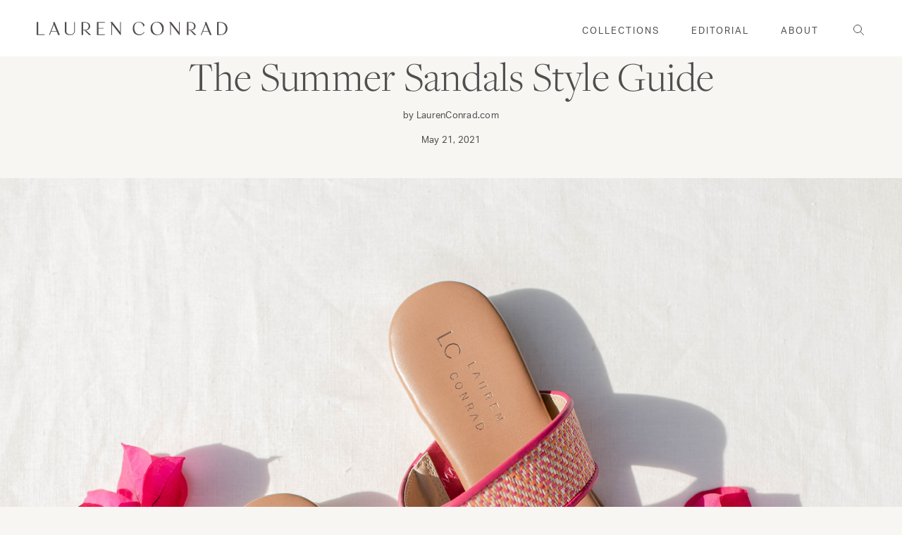

--- FILE ---
content_type: text/html; charset=UTF-8
request_url: https://laurenconrad.com/blog/2021/05/the-summer-sandals-style-guide/
body_size: 26018
content:
<!doctype html>
<html lang="en-US">
  <head>
  <meta charset="utf-8">
  <meta http-equiv="x-ua-compatible" content="ie=edge">
  <meta name="viewport" content="width=device-width, initial-scale=1, shrink-to-fit=no">
  <style>
/**
  * Helpers.
  */
.critical-hide {
  display: none;
}

.critical-clear {
  opacity: 0;
  transition: opacity 0.6s cubic-bezier(0.785, 0.135, 0.15, 0.86);
}
</style>

<style>
html{line-height:1.15;text-size-adjust:100%}*,::after,::before,html{box-sizing:border-box}body,html{height:100%}body,html{color:#534d50;font-family:aktiv-grotesk,"San Francisco",Helvetica,sans-serif;font-size:15px;-webkit-font-smoothing:antialiased;font-weight:400;letter-spacing:.25px;line-height:25px;text-rendering:optimizelegibility;text-size-adjust:100%}body{margin:0}body{background-color:#f8f6f3;display:flex;-webkit-box-orient:vertical;-webkit-box-direction:normal;flex-direction:column}.site-header-section.is-sticky{left:0;position:fixed;top:0;width:100%;z-index:8}.site-header__masthead{background-color:#fff;padding:.75rem 0;position:relative;transition:background-color .5s ease 0s;will-change:padding}.site-header__brand,.site-header__masthead{-webkit-box-align:center;align-items:center}.site-header--transparent .site-header__masthead{background-color:transparent;border-bottom:1px solid #a2989d;transition:background-color .5s ease 0s,border .5s ease 0s}.container{margin:0 auto;max-width:1328px;padding:0 1rem;width:100%}.row{margin-bottom:1rem;margin-left:auto;margin-right:auto}.row:last-child{margin-bottom:0}.row.no-gutter>.col{padding:0}.row .col{box-sizing:border-box;float:left;min-height:1px;padding:0 .5rem}.row .col.xs11,.row .col.xs12{left:auto;margin-left:auto;right:auto}.row .col.xs12{width:100%}.site-header__inner{-webkit-box-pack:justify;justify-content:space-between}.site-header__hamburger,.site-header__inner{display:flex}.site-header__hamburger{-webkit-box-align:center;align-items:center;-webkit-box-flex:1;flex:1 1 0%}button,input,optgroup,select,textarea{-webkit-appearance:none;border-radius:0;font-family:inherit;font-size:100%;line-height:1.15;margin:0}button,input{overflow:visible}button,select{text-transform:none}[type=button],[type=reset],[type=submit],button{-webkit-appearance:button}[role=button],a,area,button,input,label,select,summary,textarea{font-family:inherit;touch-action:manipulation}button,input[type=submit],label[for]{cursor:pointer}.site-header__icon,.site-header__misc{-webkit-box-align:center;align-items:center;display:flex}.site-header__icon{background:0 0;border:0;padding:0;color:#534d50;height:36px;-webkit-box-pack:center;justify-content:center;position:relative;text-decoration:none;width:36px}.site-header__icon,.site-header__icon a{transition:color .2s linear 0s}.site-header__icon.site-header__icon--hamburger{margin-left:-.5rem}.is-hidden,.visually-hidden{border:0;clip:rect(0,0,0,0);clip-path:inset(100%);height:1px;margin:-1px;overflow:hidden;padding:0;position:absolute;white-space:nowrap;width:1px}.hamburger{cursor:pointer;height:10px;position:relative;transition:all .5s ease-in-out 0s;width:20px}.hamburger,.hamburger span{transform:rotate(0)}.hamburger span{background:#534d50;border-radius:9px;display:block;height:1px;left:0;opacity:1;position:absolute;transition:all .25s ease-in-out 0s;width:100%}.hamburger span:first-child,.hamburger span:nth-child(2),.hamburger span:nth-child(3){transform-origin:left center}.hamburger span:first-child{top:0}.hamburger span:nth-child(2){top:6px}.hamburger span:nth-child(3){top:12px}.site-header__brand{display:flex;-webkit-box-flex:1;flex:1 1 0%;-webkit-box-pack:center;justify-content:center;max-width:240px}h1{font-size:2em;margin:.67em 0}.h1,h1{font-family:freight-display-pro,sans-serif;font-size:34px;font-weight:300;line-height:42px;margin:0 0 2rem}.site-header__logo{margin:0;width:185px}a{background-color:transparent}a{text-decoration:underline}a,a:hover{color:#534d50}.site-header__logo svg{display:block;height:15px;width:100%}svg circle,svg ellipse,svg g,svg img,svg line,svg path,svg polygon,svg polyline,symbol circle,symbol ellipse,symbol g,symbol img,symbol line,symbol path,symbol polygon,symbol polyline{max-width:100%}.site-header__navbar{display:none}.site-nav{list-style-type:none;place-content:center;display:flex;-webkit-box-pack:center}.site-nav,.site-nav li{margin:0;padding:0}.site-nav__item{border-bottom:2px solid transparent}.site-nav__item:not(:last-child){margin-right:3rem}.cta-text,.page .page-content h4,.search .search-submit,.site-nav__link,.subtitle-4,.template-post .wp-block-quote cite{font-family:aktiv-grotesk,"San Francisco",Helvetica,sans-serif;font-size:13px;letter-spacing:2px;line-height:18px;text-transform:uppercase}.site-nav__link{transition:padding .2s ease-out 0s;color:#534d50;display:inline-block;padding:2.25rem 0 1.75rem;text-decoration:none;text-transform:uppercase}.site-nav__dropdown,.site-nav__meganav{background-color:#fff;border-top:1px solid #a2989d;display:none;font-size:15px;margin:0 auto;padding:2rem 0;pointer-events:none;position:absolute;right:0;top:100%;width:100%;z-index:2}.site-nav__meganav{padding-bottom:3rem}.col .row{margin-left:-.5rem;margin-right:-.5rem}.row .col.xs3{width:25%}.row .col.xs3,.row .col.xs4{left:auto;margin-left:auto;right:auto}.row .col.offset-xs1{margin-left:8.33333%}.site-nav__meganav a{text-transform:none}.site-nav__image-link{text-decoration:none;text-transform:none}.site-nav__image-container{margin-bottom:.125rem;overflow:hidden;padding-bottom:66.66%;position:relative}img{border-style:none}img,picture,video{margin:0;max-width:100%}.site-nav__meganav-image{display:block;object-fit:cover;position:absolute;top:50%;transform:translateY(-50%);width:100%}.h5,h5{font-family:freight-display-pro,sans-serif;font-size:22px;font-weight:400;line-height:30px;margin:0 0 1rem}.site-nav__meganav-caption{letter-spacing:0}.row .col.xs4{width:33.3333%}.navlist{list-style-type:none;margin:.75rem 0;padding:0}.site-nav__meganav-list{column-count:2}.body-1,p{font-family:aktiv-grotesk,"San Francisco",Helvetica,sans-serif;font-size:15px;font-weight:400;line-height:25px;margin:0 0 1.5rem}.body-1:last-child,p:last-child{margin-bottom:0}.navlist__link{display:inline-block;padding:.5rem 0;text-transform:uppercase}.navlist__link,.navlist__link.text-link{color:#534d50;text-decoration:none}.navlist__link.navlist__link{margin-bottom:.5rem}.site-header__misc{-webkit-box-flex:1;flex:1 1 0%;-webkit-box-pack:end;justify-content:flex-end}.icon-fallback-text{border:0;clip:rect(0,0,0,0);clip-path:inset(100%);height:1px;margin:-1px;overflow:hidden;padding:0;position:absolute;white-space:nowrap;width:1px}.icon{display:inline-block;fill:#534d50;height:24px;vertical-align:middle;width:24px}.site-header__icon.search .icon__search{left:10px;position:relative;top:6px}.icon--stroke{stroke:#534d50}.site-header__search{-webkit-box-align:center;align-items:center;display:flex}.search-bar .search-bar__close-icon{display:none;height:100%}.site-header__misc .site-header__icon--search{display:none}.site-header__icon--search .icon__search{left:6px;position:relative;top:6px}.site-header__featured-cta{-webkit-box-align:center;align-items:center;align-self:stretch;display:none;padding:0 22px}.site-header--transparent .site-header__featured-cta{background-color:rgba(255,255,255,.5);transition:background-color .5s ease 0s}.h6,h6{font-family:freight-display-pro,sans-serif;font-size:16px;font-weight:400;line-height:18px;margin:0 0 1rem}.site-header__featured-cta-link{font-style:italic;margin:0;text-decoration:none}.menu-drawer__button .icon{height:21px;transform:rotate(0);transition:transform .25s ease 0s,-webkit-transform .25s ease 0s,-o-transform .25s ease 0s;width:21px}.menu-drawer__button .icon__minus{display:none}.menu-drawer [js-menu-drawer=tier2Menu],.menu-drawer [js-menu-drawer=tier3Menu]{display:none;list-style-type:none;margin:0;padding:0}.menu-drawer__item{border-bottom:1px solid #a2989d;padding-left:.75rem}.menu-drawer [js-menu-drawer=tier2Menu] .menu-drawer__item,.menu-drawer [js-menu-drawer=tier3Menu] .menu-drawer__item{border-bottom:0}.menu-drawer__link{display:block;padding:2rem 0 2rem 1rem;text-decoration:none}.menu-drawer [js-menu-drawer=tier2Menu] .menu-drawer__link,.menu-drawer [js-menu-drawer=tier3Menu] .menu-drawer__link{border:0;padding:.25rem 0 .5rem}.flickity-enabled{position:relative}.flickity-enabled.is-draggable{-webkit-tap-highlight-color:transparent;user-select:none}.image-slider .row{height:100%}.image-slider__dots{-webkit-box-align:center;align-items:center;display:flex;-webkit-box-pack:center;justify-content:center}.flickity-page-dots{position:absolute;width:100%;bottom:-25px;padding:0;margin:0;list-style:none;text-align:center;line-height:1}.image-slider .flickity-page-dots{bottom:0;height:40px;text-align:center;top:auto;width:auto;z-index:2}.flickity-page-dots .dot{display:inline-block;width:10px;height:10px;margin:0 8px;background:#333;border-radius:50%;opacity:.25;cursor:pointer}.flickity-page-dots .dot.is-selected{opacity:1}.carousel .flickity-page-dots .dot{transition:opacity .2s ease .1s;background-color:transparent;border:1px solid #534d50;height:8px;opacity:1;width:8px}.carousel .flickity-page-dots .dot.is-selected{background-color:#534d50}.flickity-viewport{overflow:hidden;position:relative;height:100%}.flickity-enabled.is-draggable .flickity-viewport{cursor:grab}.carousel.flickity-enabled.is-draggable .flickity-viewport,.carousel.flickity-enabled.is-draggable .flickity-viewport.is-pointer-down{cursor:default}.background-color--light-blue{background-color:#e6ebef}.image-slider__cell{-webkit-box-orient:vertical;-webkit-box-direction:normal;flex-direction:column;-webkit-box-pack:center;justify-content:center}.image-slider__cell,.image-slider__cell-wrapper{display:flex;position:relative;width:100%}.image-slider__cell-wrapper{background-position:50% center;background-size:cover;height:100%;min-height:100vh;overflow:hidden;padding:0;transition:height .2s linear 0s}.image-slider__image,.image-slider__image picture{height:100%;left:0;position:absolute;width:100%}.image-slider__image picture{top:0}.blur-up{filter:blur(3px);transition:filter .4s ease 0s,-webkit-filter .4s ease 0s}.blur-up.lazyloaded{filter:blur(0)}.image-slider__image img{height:100%;object-fit:cover;width:100%}.image-slider__col{-webkit-box-align:center;align-items:center;display:flex;height:100%;-webkit-box-pack:center;justify-content:center;width:100%;z-index:2}.image-slider__content{bottom:0;height:auto;left:0;padding:1.5rem 1.5rem 4rem;position:absolute;width:100%;z-index:2}.image-slider__body{max-width:550px;position:relative;z-index:1}.image-slider__body.is-left{text-align:left}.h2,h2{font-family:freight-display-pro,sans-serif;font-size:34px;font-weight:300;line-height:42px;margin:0 0 2rem}.image-slider__text,.image-slider__title{color:#534d50;margin-bottom:.5rem}.image-slider__body p{max-width:480px}.cta-text{cursor:pointer;display:inline-block;text-decoration:none}.image-slider__cta{display:inline-block}#sb_instagram .sbi_photo img{width:100%;height:auto}#sb_instagram img{display:block;padding:0!important;margin:0!important;max-width:100%!important;opacity:1!important}.newsletter-callout__success{display:none;margin-top:1rem}.newsletter-callout__error{color:#b4232e;display:none;margin-top:.5rem}.modal{transition:opacity .4s ease-in-out 0s;-webkit-box-align:center;align-items:center;display:flex;height:100%;-webkit-box-pack:center;justify-content:center;left:0;opacity:0;pointer-events:none;position:fixed;top:0;visibility:hidden;width:100%;z-index:24}.newsletter-modal{transition:opacity .4s ease-in-out 0s;-webkit-box-align:center;align-items:center;display:flex;height:100%;-webkit-box-pack:center;justify-content:center;left:0;opacity:0;pointer-events:none;position:fixed;top:0;width:100%;z-index:24}.modal__overlay{background-color:rgba(0,0,0,.25);height:100%;left:0;position:fixed;top:0;width:100%}.newsletter-modal__card{transition:transform .4s ease-in-out 0s,-webkit-transform .4s ease-in-out 0s,-o-transform .4s ease-in-out 0s;background-color:#fff;bottom:0;left:0;margin:0 auto;max-height:calc(100vh - 40px);max-width:100%;position:absolute;right:0;transform:translateY(20%)}.button{-webkit-box-align:center;align-items:center;-webkit-appearance:none;background-color:transparent;border:1px solid transparent;box-shadow:none;color:#adadad;display:inline-flex;font-family:aktiv-grotesk,"San Francisco",Helvetica,sans-serif;font-size:13px;font-weight:700;-webkit-box-pack:center;justify-content:center;letter-spacing:2px;line-height:18px;min-height:40px;padding:.125rem 1.5rem;text-align:center;text-decoration:none;text-transform:uppercase;user-select:none;vertical-align:middle;white-space:nowrap;width:auto}.newsletter-modal__close{height:auto;padding:.5rem;position:absolute;right:.5rem;top:.5rem;z-index:12}.newsletter-modal__close .icon__close{height:24px;width:24px}.newsletter-modal__close svg{pointer-events:none}.newsletter-modal__image{display:none;height:100%;left:0;position:absolute;top:0;width:100%}.newsletter-modal__card--has-mobile-image .newsletter-modal__image{display:block;z-index:-1}.newsletter-modal__image img,.newsletter-modal__image picture{display:block;height:100%;object-fit:cover;width:100%}.modal__body{overflow:auto;padding:1rem}.newsletter-modal__body{overflow:auto;padding:1rem 1.5rem;text-align:left;z-index:2}.newsletter-modal__card--has-mobile-image .newsletter-modal__body{margin-left:auto;padding-left:.5rem;width:75%}.h3,.search-bar__input[type=search],.template-post .wp-block-quote p,h3{font-family:freight-display-pro,sans-serif;font-size:26px;font-weight:400;line-height:36px;margin:0 0 1.75rem}.newsletter-modal__title{margin-bottom:0;padding-right:1.5rem}.newsletter-modal__paragraph{margin-bottom:1rem}.newsletter-modal .newsletter-callout{margin-bottom:.25rem}.newsletter-callout__title{font-size:18px;margin-bottom:1.25rem}.newsletter-modal .newsletter-callout__title{display:none}form{margin:0}.newsletter-callout__field{position:relative}label{display:inline-block}.label,.legend,.subtitle-2,label,legend{font-family:freight-text-pro,sans-serif;font-size:13px;font-weight:400;letter-spacing:1.5px;line-height:16px;text-transform:uppercase}input[type=email],input[type=password],input[type=search],input[type=tel],input[type=text],input[type=url],select,textarea{background-color:transparent;border:1px solid #a2989d;color:#534d50;display:block;font-size:15px;font-weight:300;height:100%;letter-spacing:.25px;line-height:1.67;padding:1rem;width:100%}.newsletter-modal .newsletter-callout__input{border:1px solid #534d50}.newsletter-callout__submit{background:0 0;border:0;color:#534d50;height:50px;padding:.75rem 1.5rem;position:absolute;right:0;top:0}@media (min-width:64.0625em){.site-header__masthead{height:100%;padding:0}.site-header__hamburger{display:none}.site-header__icon.site-header__icon--hamburger{display:none}.site-header__brand{-webkit-box-pack:start;justify-content:flex-start}.h1,h1{font-size:60px;line-height:62px}.site-header__logo{width:300px}.site-header__logo svg{height:19px;}.site-header__navbar{-webkit-box-align:center;align-items:center;display:flex;-webkit-box-flex:1;flex:1 1 0%;-webkit-box-pack:end;justify-content:flex-end;margin:0 2.5rem}.h5,h5{line-height:28px}.navlist__link{padding:0}.site-header__misc{-webkit-box-flex:0;flex:0 1 0%;margin-left:auto;position:relative;top:1px}.site-header__misc>*{margin-right:.5rem}.site-header__misc .search{display:none}.site-header__icon.site-header__icon--account,.site-header__icon.site-header__icon--search{display:flex}.site-header__misc .site-header__icon--search{display:block}.site-header__featured-cta{display:flex;margin-right:-.5rem}.h6,h6{font-size:18px;line-height:21px}.h2,h2{font-size:48px;line-height:52px}.newsletter-modal__card{max-width:840px}.newsletter-modal__body{padding:7.5rem 3rem}.h3,.search-bar__input[type=search],.template-post .wp-block-quote p,h3{font-size:40px;line-height:50px}.label,.legend,.subtitle-2,label,legend{font-size:16px;letter-spacing:2px;line-height:24px}}@media (min-width:48.0625em){.container{padding:0 2.5rem}.row .col{padding:0 1.25rem}.col .row{margin-left:-2.5rem;margin-right:-2.5rem}.row .col.m5{width:41.6667%}.row .col.m5,.row .col.m6{left:auto;margin-left:auto;right:auto}.row .col.offset-m7{margin-left:58.3333%}.image-slider__dots{display:block;margin-left:.75rem}.image-slider .flickity-page-dots{height:40px;text-align:left;top:75%;width:200px;z-index:2}.image-slider .flickity-page-dots .dot:first-of-type{margin-left:0}.image-slider__content{background-color:transparent;bottom:auto;height:auto;left:auto;padding:0 .5rem;position:relative;z-index:2}.image-slider__title{margin-bottom:1.5rem}.image-slider__text{margin-bottom:1.5rem}.featured-carousel .flickity-page-dots{display:none}.newsletter-modal__card{-webkit-box-align:center;align-items:center;bottom:50%;display:flex;max-width:720px;transform:translateY(70%)}.newsletter-modal__close{height:auto;padding:.5rem;right:.5rem;top:.5rem}.newsletter-modal__close .icon__close{height:36px;width:36px}.newsletter-modal__image{display:block}.newsletter-modal__body{margin-left:auto;padding:5rem 3rem;text-align:center;width:50%}.newsletter-modal__card--has-mobile-image .newsletter-modal__body{width:50%}.newsletter-modal__title{margin-bottom:.25rem;padding:0}.newsletter-callout__title{font-size:22px}.newsletter-modal .newsletter-callout__input{margin-bottom:.5rem}.newsletter-modal .newsletter-callout__submit{border:1px solid #534d50;display:block;margin-bottom:.5rem;position:relative;width:100%}}
</style>  <!-- critical end -->
  <meta name='robots' content='index, follow, max-image-preview:large, max-snippet:-1, max-video-preview:-1' />

	<!-- This site is optimized with the Yoast SEO plugin v26.6 - https://yoast.com/wordpress/plugins/seo/ -->
	<title>The Summer Sandals Style Guide - Lauren Conrad</title>
	<meta name="description" content="Perfect your summer wardrobe with our Summer Sandals style guide…" />
	<link rel="canonical" href="https://laurenconrad.com/blog/2021/05/the-summer-sandals-style-guide/" />
	<meta property="og:locale" content="en_US" />
	<meta property="og:type" content="article" />
	<meta property="og:title" content="The Summer Sandals Style Guide - Lauren Conrad" />
	<meta property="og:description" content="Perfect your summer wardrobe with our Summer Sandals style guide…" />
	<meta property="og:url" content="https://laurenconrad.com/blog/2021/05/the-summer-sandals-style-guide/" />
	<meta property="og:site_name" content="Lauren Conrad" />
	<meta property="article:publisher" content="https://www.facebook.com/laurenconrad" />
	<meta property="article:published_time" content="2021-05-21T11:00:00+00:00" />
	<meta property="og:image" content="https://laurenconrad.com/wp-content/uploads/2021/05/Excerpt_2000-4-1024x1024.jpg" />
	<meta property="og:image:width" content="1024" />
	<meta property="og:image:height" content="1024" />
	<meta property="og:image:type" content="image/jpeg" />
	<meta name="author" content="LaurenConrad.com" />
	<meta name="twitter:card" content="summary_large_image" />
	<meta name="twitter:creator" content="@laurenconradco" />
	<meta name="twitter:site" content="@laurenconradco" />
	<meta name="twitter:label1" content="Written by" />
	<meta name="twitter:data1" content="LaurenConrad.com" />
	<meta name="twitter:label2" content="Est. reading time" />
	<meta name="twitter:data2" content="3 minutes" />
	<script type="application/ld+json" class="yoast-schema-graph">{"@context":"https://schema.org","@graph":[{"@type":"Article","@id":"https://laurenconrad.com/blog/2021/05/the-summer-sandals-style-guide/#article","isPartOf":{"@id":"https://laurenconrad.com/blog/2021/05/the-summer-sandals-style-guide/"},"author":{"name":"LaurenConrad.com","@id":"https://laurenconrad.com/#/schema/person/f5b034d205f8671bda9b43e083dfa49e"},"headline":"The Summer Sandals Style Guide","datePublished":"2021-05-21T11:00:00+00:00","mainEntityOfPage":{"@id":"https://laurenconrad.com/blog/2021/05/the-summer-sandals-style-guide/"},"wordCount":541,"commentCount":0,"publisher":{"@id":"https://laurenconrad.com/#organization"},"image":{"@id":"https://laurenconrad.com/blog/2021/05/the-summer-sandals-style-guide/#primaryimage"},"thumbnailUrl":"https://laurenconrad.com/wp-content/uploads/2021/05/Excerpt_2000-4.jpg","keywords":["sandal style guide","summer sandals"],"articleSection":["Wear"],"inLanguage":"en-US","potentialAction":[{"@type":"CommentAction","name":"Comment","target":["https://laurenconrad.com/blog/2021/05/the-summer-sandals-style-guide/#respond"]}]},{"@type":"WebPage","@id":"https://laurenconrad.com/blog/2021/05/the-summer-sandals-style-guide/","url":"https://laurenconrad.com/blog/2021/05/the-summer-sandals-style-guide/","name":"The Summer Sandals Style Guide - Lauren Conrad","isPartOf":{"@id":"https://laurenconrad.com/#website"},"primaryImageOfPage":{"@id":"https://laurenconrad.com/blog/2021/05/the-summer-sandals-style-guide/#primaryimage"},"image":{"@id":"https://laurenconrad.com/blog/2021/05/the-summer-sandals-style-guide/#primaryimage"},"thumbnailUrl":"https://laurenconrad.com/wp-content/uploads/2021/05/Excerpt_2000-4.jpg","datePublished":"2021-05-21T11:00:00+00:00","description":"Perfect your summer wardrobe with our Summer Sandals style guide…","breadcrumb":{"@id":"https://laurenconrad.com/blog/2021/05/the-summer-sandals-style-guide/#breadcrumb"},"inLanguage":"en-US","potentialAction":[{"@type":"ReadAction","target":["https://laurenconrad.com/blog/2021/05/the-summer-sandals-style-guide/"]}]},{"@type":"ImageObject","inLanguage":"en-US","@id":"https://laurenconrad.com/blog/2021/05/the-summer-sandals-style-guide/#primaryimage","url":"https://laurenconrad.com/wp-content/uploads/2021/05/Excerpt_2000-4.jpg","contentUrl":"https://laurenconrad.com/wp-content/uploads/2021/05/Excerpt_2000-4.jpg","width":2000,"height":2000,"caption":"The Summer Sandals Style Guide"},{"@type":"BreadcrumbList","@id":"https://laurenconrad.com/blog/2021/05/the-summer-sandals-style-guide/#breadcrumb","itemListElement":[{"@type":"ListItem","position":1,"name":"Home","item":"https://laurenconrad.com/"},{"@type":"ListItem","position":2,"name":"Blog","item":"https://laurenconrad.com/blog/"},{"@type":"ListItem","position":3,"name":"The Summer Sandals Style Guide"}]},{"@type":"WebSite","@id":"https://laurenconrad.com/#website","url":"https://laurenconrad.com/","name":"Lauren Conrad","description":"The official site of Lauren Conrad is a VIP Pass. Here you will get insider knowledge on the latest beauty and fashion trends from Lauren Conrad.","publisher":{"@id":"https://laurenconrad.com/#organization"},"potentialAction":[{"@type":"SearchAction","target":{"@type":"EntryPoint","urlTemplate":"https://laurenconrad.com/?s={search_term_string}"},"query-input":{"@type":"PropertyValueSpecification","valueRequired":true,"valueName":"search_term_string"}}],"inLanguage":"en-US"},{"@type":"Organization","@id":"https://laurenconrad.com/#organization","name":"Lauren Conrad","url":"https://laurenconrad.com/","logo":{"@type":"ImageObject","inLanguage":"en-US","@id":"https://laurenconrad.com/#/schema/logo/image/","url":"https://dev.laurenconrad.com/wp-content/uploads/2020/07/lc-logo.jpg","contentUrl":"https://dev.laurenconrad.com/wp-content/uploads/2020/07/lc-logo.jpg","width":186,"height":13,"caption":"Lauren Conrad"},"image":{"@id":"https://laurenconrad.com/#/schema/logo/image/"},"sameAs":["https://www.facebook.com/laurenconrad","https://x.com/laurenconradco","https://www.instagram.com/laurenconradco/","https://pinterest.com/laurenconrad1/"]},{"@type":"Person","@id":"https://laurenconrad.com/#/schema/person/f5b034d205f8671bda9b43e083dfa49e","name":"LaurenConrad.com","image":{"@type":"ImageObject","inLanguage":"en-US","@id":"https://laurenconrad.com/#/schema/person/image/","url":"https://secure.gravatar.com/avatar/d1d01a0de0b4a8bbe89ec8fa349bd9d7160ea014a5233c09b9684365bcee553b?s=96&d=mm&r=g","contentUrl":"https://secure.gravatar.com/avatar/d1d01a0de0b4a8bbe89ec8fa349bd9d7160ea014a5233c09b9684365bcee553b?s=96&d=mm&r=g","caption":"LaurenConrad.com"},"url":"https://laurenconrad.com/blog/author/laurenconrad-com/"}]}</script>
	<!-- / Yoast SEO plugin. -->


<link rel="alternate" type="application/rss+xml" title="Lauren Conrad &raquo; The Summer Sandals Style Guide Comments Feed" href="https://laurenconrad.com/blog/2021/05/the-summer-sandals-style-guide/feed/" />
<link rel="alternate" title="oEmbed (JSON)" type="application/json+oembed" href="https://laurenconrad.com/wp-json/oembed/1.0/embed?url=https%3A%2F%2Flaurenconrad.com%2Fblog%2F2021%2F05%2Fthe-summer-sandals-style-guide%2F" />
<link rel="alternate" title="oEmbed (XML)" type="text/xml+oembed" href="https://laurenconrad.com/wp-json/oembed/1.0/embed?url=https%3A%2F%2Flaurenconrad.com%2Fblog%2F2021%2F05%2Fthe-summer-sandals-style-guide%2F&#038;format=xml" />
<style id='wp-img-auto-sizes-contain-inline-css' type='text/css'>
img:is([sizes=auto i],[sizes^="auto," i]){contain-intrinsic-size:3000px 1500px}
/*# sourceURL=wp-img-auto-sizes-contain-inline-css */
</style>
<link rel='stylesheet' id='sbi_styles-css' href='https://laurenconrad.com/wp-content/plugins/instagram-feed/css/sbi-styles.min.css?ver=6.10.0' type='text/css' media='all' />
<style id='wp-emoji-styles-inline-css' type='text/css'>

	img.wp-smiley, img.emoji {
		display: inline !important;
		border: none !important;
		box-shadow: none !important;
		height: 1em !important;
		width: 1em !important;
		margin: 0 0.07em !important;
		vertical-align: -0.1em !important;
		background: none !important;
		padding: 0 !important;
	}
/*# sourceURL=wp-emoji-styles-inline-css */
</style>
<style id='wp-block-library-inline-css' type='text/css'>
:root{--wp-block-synced-color:#7a00df;--wp-block-synced-color--rgb:122,0,223;--wp-bound-block-color:var(--wp-block-synced-color);--wp-editor-canvas-background:#ddd;--wp-admin-theme-color:#007cba;--wp-admin-theme-color--rgb:0,124,186;--wp-admin-theme-color-darker-10:#006ba1;--wp-admin-theme-color-darker-10--rgb:0,107,160.5;--wp-admin-theme-color-darker-20:#005a87;--wp-admin-theme-color-darker-20--rgb:0,90,135;--wp-admin-border-width-focus:2px}@media (min-resolution:192dpi){:root{--wp-admin-border-width-focus:1.5px}}.wp-element-button{cursor:pointer}:root .has-very-light-gray-background-color{background-color:#eee}:root .has-very-dark-gray-background-color{background-color:#313131}:root .has-very-light-gray-color{color:#eee}:root .has-very-dark-gray-color{color:#313131}:root .has-vivid-green-cyan-to-vivid-cyan-blue-gradient-background{background:linear-gradient(135deg,#00d084,#0693e3)}:root .has-purple-crush-gradient-background{background:linear-gradient(135deg,#34e2e4,#4721fb 50%,#ab1dfe)}:root .has-hazy-dawn-gradient-background{background:linear-gradient(135deg,#faaca8,#dad0ec)}:root .has-subdued-olive-gradient-background{background:linear-gradient(135deg,#fafae1,#67a671)}:root .has-atomic-cream-gradient-background{background:linear-gradient(135deg,#fdd79a,#004a59)}:root .has-nightshade-gradient-background{background:linear-gradient(135deg,#330968,#31cdcf)}:root .has-midnight-gradient-background{background:linear-gradient(135deg,#020381,#2874fc)}:root{--wp--preset--font-size--normal:16px;--wp--preset--font-size--huge:42px}.has-regular-font-size{font-size:1em}.has-larger-font-size{font-size:2.625em}.has-normal-font-size{font-size:var(--wp--preset--font-size--normal)}.has-huge-font-size{font-size:var(--wp--preset--font-size--huge)}.has-text-align-center{text-align:center}.has-text-align-left{text-align:left}.has-text-align-right{text-align:right}.has-fit-text{white-space:nowrap!important}#end-resizable-editor-section{display:none}.aligncenter{clear:both}.items-justified-left{justify-content:flex-start}.items-justified-center{justify-content:center}.items-justified-right{justify-content:flex-end}.items-justified-space-between{justify-content:space-between}.screen-reader-text{border:0;clip-path:inset(50%);height:1px;margin:-1px;overflow:hidden;padding:0;position:absolute;width:1px;word-wrap:normal!important}.screen-reader-text:focus{background-color:#ddd;clip-path:none;color:#444;display:block;font-size:1em;height:auto;left:5px;line-height:normal;padding:15px 23px 14px;text-decoration:none;top:5px;width:auto;z-index:100000}html :where(.has-border-color){border-style:solid}html :where([style*=border-top-color]){border-top-style:solid}html :where([style*=border-right-color]){border-right-style:solid}html :where([style*=border-bottom-color]){border-bottom-style:solid}html :where([style*=border-left-color]){border-left-style:solid}html :where([style*=border-width]){border-style:solid}html :where([style*=border-top-width]){border-top-style:solid}html :where([style*=border-right-width]){border-right-style:solid}html :where([style*=border-bottom-width]){border-bottom-style:solid}html :where([style*=border-left-width]){border-left-style:solid}html :where(img[class*=wp-image-]){height:auto;max-width:100%}:where(figure){margin:0 0 1em}html :where(.is-position-sticky){--wp-admin--admin-bar--position-offset:var(--wp-admin--admin-bar--height,0px)}@media screen and (max-width:600px){html :where(.is-position-sticky){--wp-admin--admin-bar--position-offset:0px}}
/*# sourceURL=/wp-includes/css/dist/block-library/common.min.css */
</style>
<link rel='stylesheet' id='cb_pinterest-css' href='https://laurenconrad.com/wp-content/plugins/cb-pinterest-image-pinner/styles/style.css?ver=6.9' type='text/css' media='all' />
<link rel='stylesheet' id='contact-form-7-css' href='https://laurenconrad.com/wp-content/plugins/contact-form-7/includes/css/styles.css?ver=6.1.4' type='text/css' media='all' />
<link rel='stylesheet' id='sage/main.css-css' href='https://laurenconrad.com/wp-content/themes/laurenconrad-2020/dist/styles/main_5a145433.css' type='text/css' media='all' />
<script type="ec95b8b1eccb3cb5722ea511-text/javascript" src="https://laurenconrad.com/wp-includes/js/jquery/jquery.min.js?ver=3.7.1" id="jquery-core-js"></script>
<script type="ec95b8b1eccb3cb5722ea511-text/javascript" src="https://laurenconrad.com/wp-includes/js/jquery/jquery-migrate.min.js?ver=3.4.1" id="jquery-migrate-js"></script>
<script type="ec95b8b1eccb3cb5722ea511-text/javascript" src="https://laurenconrad.com/wp-content/plugins/cb-pinterest-image-pinner/scripts/main.js?ver=1.91" id="cb_pinterest-js"></script>
<link rel="https://api.w.org/" href="https://laurenconrad.com/wp-json/" /><link rel="alternate" title="JSON" type="application/json" href="https://laurenconrad.com/wp-json/wp/v2/posts/75355" /><link rel="EditURI" type="application/rsd+xml" title="RSD" href="https://laurenconrad.com/xmlrpc.php?rsd" />
<meta name="generator" content="WordPress 6.9" />
<link rel='shortlink' href='https://laurenconrad.com/?p=75355' />
<meta name="pubexchange:image" content="https://laurenconrad.com/wp-content/uploads/2021/05/Excerpt_2000-4-320x320.jpg">
<meta name="pubexchange:title" content="The Summer Sandals Style Guide">
<script type="ec95b8b1eccb3cb5722ea511-text/javascript">jQuery(document).ready(function() { 
   jQuery('body').bind('cb_pinner_reload',function(){ 
       new CB_Pinterest_Pinner('.entry img,.advanced-recent-posts img','#pins-feed-follow img',25,25); 
   }); 
   jQuery('body').trigger('cb_pinner_reload'); 
}); 
</script><link rel="icon" href="https://laurenconrad.com/wp-content/uploads/2016/03/cropped-favicon-32x32.jpg" sizes="32x32" />
<link rel="icon" href="https://laurenconrad.com/wp-content/uploads/2016/03/cropped-favicon-192x192.jpg" sizes="192x192" />
<link rel="apple-touch-icon" href="https://laurenconrad.com/wp-content/uploads/2016/03/cropped-favicon-180x180.jpg" />
<meta name="msapplication-TileImage" content="https://laurenconrad.com/wp-content/uploads/2016/03/cropped-favicon-270x270.jpg" />

  <!-- Global Site Tag (gtag.js) - Google Analytics -->
  <script async src="https://www.googletagmanager.com/gtag/js?id=UA-48067004-1" type="ec95b8b1eccb3cb5722ea511-text/javascript"></script>
  <script type="ec95b8b1eccb3cb5722ea511-text/javascript">
    window.dataLayer = window.dataLayer || [];
    function gtag(){dataLayer.push(arguments);}
    gtag('js', new Date());

    gtag('config', 'UA-48067004-1');
  </script>
  <link rel="stylesheet" href="https://use.typekit.net/nod8sxy.css">

</head>
  <body class="wp-singular post-template-default single single-post postid-75355 single-format-standard wp-theme-laurenconrad-2020resources the-summer-sandals-style-guide blog-list-page app-data index-data singular-data single-data single-post-data single-post-the-summer-sandals-style-guide-data">
    <a class="in-page-link visually-hidden skip-link" href="#MainContent">
      Skip to content
    </a>

        <div class="site-header-section is-sticky">
  <section
    class="site-header"
    js-site-header="container"
  >
    <div class="site-header__masthead" js-site-header="header">
      <header class="container">
        <div class="row no-gutter">
          <div class="col xs12">
            <div class="site-header__inner">
              <div class="site-header__hamburger">
                <button
                  class="site-header__icon site-header__icon--hamburger"
                  data-target="menuDrawer"
                  js-toggle="menuDrawer"
                >
                  <span class="visually-hidden">
                    Menu
                  </span>

                  <div class="hamburger" js-menu-drawer="hamburger">
                    <span></span>
                    <span></span>
                    <span></span>
                  </div>
                </button>
              </div>

              <div class="site-header__brand">
                                  <span class="site-header__logo">
                
                <a href="https://laurenconrad.com/">
                  <span class="visually-hidden">Lauren Conrad</span>
                  <svg xmlns="http://www.w3.org/2000/svg" xmlns:xlink="http://www.w3.org/1999/xlink" width="186" height="13" viewBox="0 0 186 13" class="site-logo">
  <defs>
      <path id="a" d="M.441 0h13.05v13H.441z"/>
      <path id="c" d="M.168 0h11.72v13H.169z"/>
  </defs>
  <g fill="none" fill-rule="evenodd">
      <path fill="#534D50" d="M178.618 12.214h-1.925V.786h1.44c2.91 0 5.396 2.216 5.396 5.639 0 3.535-2.113 5.825-4.911 5.789M178.17.23h-3.03l-.001 12.522h3.523c3.952 0 6.56-2.641 6.56-6.347 0-4.008-3.175-6.175-7.052-6.175"/>
      <g transform="translate(110)">
          <mask id="b" fill="#fff">
              <use xlink:href="#a"/>
          </mask>
          <path fill="#534D50" d="M7.341 12.49c-2.896 0-5.163-3.17-5.163-6.85C2.178 2.776 3.78.51 6.506.51c2.828 0 5.247 3.05 5.247 6.884 0 2.982-1.755 5.095-4.412 5.095M6.948 0C3.03 0 .441 2.743.441 6.51c0 3.73 2.606 6.49 6.507 6.49 3.885 0 6.543-2.778 6.543-6.49 0-3.784-2.624-6.51-6.543-6.51" mask="url(#b)"/>
      </g>
      <path fill="#534D50" d="M161.556 9.059l2.484-6.311 2.593 6.31h-5.077zm1.6-8.491l.51 1.26-4.377 10.924h.814l1.238-3.149h5.516l1.293 3.149h1.657L164.722.107l-1.567.46zM147.45 7.782V.74h1.636c2.045 0 3.712 1.25 3.712 3.48 0 2.227-1.514 3.562-3.456 3.562h-1.892zm2.045.512c1.244-.052 4.768-.577 4.768-3.99 0-3.413-3.493-4.075-5.143-4.075h-3.203v12.523h1.533V8.294h1.312l4.279 4.458h1.914l-4.012-3.948-1.448-.51zM138.235 10.036L130.625.23h-2.09l1.155 1.475v11.048h.663V2.57l7.95 10.183h.596V.23h-.664z"/>
      <g transform="translate(93)">
          <mask id="d" fill="#fff">
              <use xlink:href="#c"/>
          </mask>
          <path fill="#534D50" d="M6.199.443c2.794 0 4.203 2.648 4.356 4.284l1.334-1.218C10.969.75 8.022 0 6.369 0 2.723 0 .168 2.59.168 6.508.168 10.341 2.723 13 6.437 13c2.915 0 4.558-1.887 5.316-2.73l-.456-.345c-1.533 1.744-2.988 2.283-4.604 2.261-2.931-.037-4.941-2.662-4.941-6.377 0-3.288 1.755-5.366 4.447-5.366" mask="url(#d)"/>
      </g>
      <path fill="#534D50" d="M60.032 12.207V6.469h4.84v-.545h-4.84V.785h6.134V.229h-7.668v12.523h7.716v-.544zM45.084 7.746V.772h1.636c2.045 0 3.712 1.218 3.712 3.447 0 2.228-1.514 3.527-3.456 3.527h-1.892zm2.045.548c1.243-.052 4.767-.577 4.767-3.99 0-3.412-3.492-4.075-5.142-4.075h-3.203v12.523h1.533V8.294h1.312l4.28 4.458h1.913l-4.012-3.947-1.448-.511zM1.534.23H0V12.75h7.635v-.544H1.534zM14.213 9.088l2.484-6.311 2.593 6.31h-5.077zm1.6-8.491l.51 1.26-4.364 10.895h.812L14 9.632h5.516l1.281 3.119h1.658L17.38.137l-1.567.46zM81.086 10.036L73.477.23h-2.09l1.157 1.475v11.048h.66V2.57l7.95 10.183h.593V.23h-.66zM36.378 8.544c0 2.573-1.298 3.685-3.69 3.685-2.394 0-3.902-1.032-3.902-3.56V.23h-1.534v8.369c0 3.095 2.034 4.283 5.184 4.283 2.932 0 4.606-1.422 4.606-4.247V.23h-.664v8.314z"/>
  </g>
</svg>                </a> 

                                  </span>
                              </div>

              <nav
                class="site-header__navbar"
                aria-label="Main Navigation"
              >
                <div class="menu-main-menu-container"><ul id="menu-main-menu" class="site-nav"><li id="menu-item-70056" class="menu-item menu-item-type-custom menu-item-object-custom menu-item-has-children menu-item-70056 site-nav__item"js-site-header="siteNavItem">
        <a 
           js-header="siteNavLink" class="site-nav__link"
          js-site-header="siteNavLink"
        >Collections</a>
        <div class="site-nav__meganav">
          <div class="container">
            <div class="row">
      <div class="col xs3 offset-xs1">
            <a 
              class="site-nav__image-link"
              js-site-header="navLink" href="https://laurenconrad.com/apparel/"
              target=""
            >
          <div class="site-nav__image-container">
            <img
              class="site-nav__meganav-image lazyload"
              alt=""
              data-src="https://laurenconrad.com/wp-content/uploads/2025/09/clothes-320x213.png"
            >
          </div><span class="site-nav__meganav-caption h5">LC Lauren Conrad Apparel</span></a></div><div class="col xs3">
            <a 
              class="site-nav__image-link"
              js-site-header="navLink" href="https://laurenconrad.com/kids/"
              target=""
            >
          <div class="site-nav__image-container">
            <img
              class="site-nav__meganav-image lazyload"
              alt=""
              data-src="https://laurenconrad.com/wp-content/uploads/2025/11/Untitled-4-320x213.png"
            >
          </div><span class="site-nav__meganav-caption h5">Little Co. By Lauren Conrad</span></a></div><div class="col xs4">
<ul class="sub-menu navlist navlist--block site-nav__meganav-list">
	<li id="menu-item-70130" class="menu-item menu-item-type-post_type menu-item-object-page menu-item-70130 navlist__item"><a href="https://laurenconrad.com/apparel/" aria-haspopup="false" js-header="siteNavLink" class="navlist__link body-1">Apparel</a></li>
	<li id="menu-item-70188" class="menu-item menu-item-type-post_type menu-item-object-page menu-item-70188 navlist__item"><a href="https://laurenconrad.com/accessories/" aria-haspopup="false" js-header="siteNavLink" class="navlist__link body-1">Accessories</a></li>
	<li id="menu-item-70206" class="menu-item menu-item-type-post_type menu-item-object-page menu-item-70206 navlist__item"><a href="https://laurenconrad.com/books/" aria-haspopup="false" js-header="siteNavLink" class="navlist__link body-1">Books</a></li>
	<li id="menu-item-70186" class="menu-item menu-item-type-post_type menu-item-object-page menu-item-70186 navlist__item"><a href="https://laurenconrad.com/kids/" aria-haspopup="false" js-header="siteNavLink" class="navlist__link body-1">Kids</a></li>
</ul>

            </div>
          </div>
        </div>
      </li>
<li id="menu-item-70204" class="menu-item menu-item-type-post_type menu-item-object-page current_page_parent menu-item-has-children menu-item-70204 site-nav__item"js-site-header="siteNavItem">
        <a 
           href="https://laurenconrad.com/blog/" js-header="siteNavLink" class="site-nav__link"
          js-site-header="siteNavLink"
        >Editorial</a>
        <div class="site-nav__meganav">
          <div class="container">
            <div class="row">
      <div class="col xs6 offset-xs3">
<ul class="sub-menu navlist navlist--block site-nav__meganav-list">
	<li id="menu-item-70090" class="menu-item menu-item-type-taxonomy menu-item-object-category current-post-ancestor current-menu-parent current-post-parent menu-item-70090 navlist__item"><a href="https://laurenconrad.com/blog/category/wear/" aria-haspopup="false" js-header="siteNavLink" class="navlist__link body-1">Wear</a></li>
	<li id="menu-item-70092" class="menu-item menu-item-type-taxonomy menu-item-object-category menu-item-70092 navlist__item"><a href="https://laurenconrad.com/blog/category/primp/" aria-haspopup="false" js-header="siteNavLink" class="navlist__link body-1">Primp</a></li>
	<li id="menu-item-70091" class="menu-item menu-item-type-taxonomy menu-item-object-category menu-item-70091 navlist__item"><a href="https://laurenconrad.com/blog/category/dine/" aria-haspopup="false" js-header="siteNavLink" class="navlist__link body-1">Dine</a></li>
	<li id="menu-item-70094" class="menu-item menu-item-type-taxonomy menu-item-object-category menu-item-70094 navlist__item"><a href="https://laurenconrad.com/blog/category/decorate/" aria-haspopup="false" js-header="siteNavLink" class="navlist__link body-1">Decorate</a></li>
	<li id="menu-item-70093" class="menu-item menu-item-type-taxonomy menu-item-object-category menu-item-70093 navlist__item"><a href="https://laurenconrad.com/blog/category/craft/" aria-haspopup="false" js-header="siteNavLink" class="navlist__link body-1">Craft</a></li>
	<li id="menu-item-70095" class="menu-item menu-item-type-taxonomy menu-item-object-category menu-item-70095 navlist__item"><a href="https://laurenconrad.com/blog/category/family/" aria-haspopup="false" js-header="siteNavLink" class="navlist__link body-1">Family</a></li>
</ul>

            </div>
          </div>
        </div>
      </li>
<li id="menu-item-70059" class="menu-item menu-item-type-post_type menu-item-object-page menu-item-70059 site-nav__item"js-site-header="siteNavItem"><a href="https://laurenconrad.com/about/" aria-haspopup="false" js-header="siteNavLink" class="site-nav__link">About</a></li>
</ul></div>

              </nav>

              <div class="site-header__misc">
                <button
                  class="site-header__icon search"
                  tabindex="0"
                  type="submit"
                  data-target="searchBarHeader"
                  js-toggle="searchBarHeader"
                >
                  <span class="icon-fallback-text">
                    Search
                  </span>

                  <svg class="icon icon__search" viewBox="0 0 24 24" xmlns="http://www.w3.org/2000/svg">
        <g stroke="none" stroke-width="1" fill="none" fill-rule="evenodd">
          <g class="icon--stroke">
            <circle cx="6" cy="6" r="5.5"></circle>
            <line x1="10.5" y1="10.5" x2="14.5" y2="14.5" stroke-linecap="square"></line>
          </g>
        </g>
      </svg>
                      </button>

                <div id="searchBarHeader" class="site-header__search">
                  <div class="search-bar critical-hide ">
  <form
    class="search-bar__form"
    action="/"
    method="get"
    role="search"
    js-search-bar="form"
  >
    <div class="search-bar__container">
      <div class="search-bar__field">
        <input
          id="Search-header"
          class="search-bar__input h3"
          name="s"
          placeholder="Search..."
          type="search"
          js-search-bar="input"
        >

        <label
          class="search-bar__placeholder visually-hidden"
          for="Search-header"
          js-search-bar="label"
        >
          Search...
        </label>
      </div>

      <button type="submit" class="button search-bar__submit">
        <span class="icon-fallback-text">
          Search
        </span>

          <svg class="icon icon__search" viewBox="0 0 24 24" xmlns="http://www.w3.org/2000/svg">
        <g stroke="none" stroke-width="1" fill="none" fill-rule="evenodd">
          <g class="icon--stroke">
            <circle cx="6" cy="6" r="5.5"></circle>
            <line x1="10.5" y1="10.5" x2="14.5" y2="14.5" stroke-linecap="square"></line>
          </g>
        </g>
      </svg>
            </button>

      <div class="search-bar__close">
        <button
          class="search-bar__close-icon site-header__icon"
          tabindex="0"
          type="submit"
          data-target="searchBarHeader"
          js-toggle="searchBarHeader"
        >
          <span class="icon-fallback-text">Search</span>
          
          <svg class="icon icon__close"  viewBox="0 0 24 24" xmlns="http://www.w3.org/2000/svg">
        <path d="M19 6.41L17.59 5 12 10.59 6.41 5 5 6.41 10.59 12 5 17.59 6.41 19 12 13.41 17.59 19 19 17.59 13.41 12 19 6.41z"/>
      </svg>
          
        </button>
      </div>
    </div>
  </form>
</div>

                  <button
                    class="site-header__icon site-header__icon--search"
                    tabindex="0"
                    type="submit"
                    data-target="searchBarHeader"
                    js-toggle="searchBarHeader"
                  >
                    <span class="icon-fallback-text">
                      Search
                    </span>

                    <svg class="icon icon__search" viewBox="0 0 24 24" xmlns="http://www.w3.org/2000/svg">
        <g stroke="none" stroke-width="1" fill="none" fill-rule="evenodd">
          <g class="icon--stroke">
            <circle cx="6" cy="6" r="5.5"></circle>
            <line x1="10.5" y1="10.5" x2="14.5" y2="14.5" stroke-linecap="square"></line>
          </g>
        </g>
      </svg>
                        </button>
                </div>
              </div>
                          </div>
          </div>
        </div>
      </header>
    </div>
  </section>
</div>    <section
  id="menuDrawer"
  class="menu-drawer drawer drawer--left critical-hide"
  role="navigation"
  data-section-type="menu-drawer"
  js-menu-drawer="container"
>
  <div class="menu-drawer__body" js-menu-drawer="body">
    <div class="container">
              <div class="menu-mobile-menu-container"><ul id="menu-mobile-menu" class="menu-drawer__menu"><li id="menu-item-70066" class="menu-item menu-item-type-custom menu-item-object-custom menu-item-has-children menu-drawer__item menu-item-70066"><button class="menu-drawer__button" js-menu-drawer="tier2MenuToggle"><span class="menu-drawer__primary-label">Collections</span><span>
        <svg class="icon icon__plus" viewBox="0 0 24 24" xmlns="http://www.w3.org/2000/svg">
          <path d="M19 13h-6v6h-2v-6H5v-2h6V5h2v6h6v2z"/>
        </svg>
      <svg class="icon icon__minus" viewBox="0 0 24 24" xmlns="http://www.w3.org/2000/svg">
        <path d="M19 13H5v-2h14v2z"/>
      </svg></span></button>
<ul class="sub-menu" js-menu-drawer=tier2Menu>
	<li id="menu-item-70131" class="menu-item menu-item-type-post_type menu-item-object-page menu-drawer__item menu-item-70131"><a href="https://laurenconrad.com/apparel/" class="menu-drawer__link">Apparel</a></li>
	<li id="menu-item-70191" class="menu-item menu-item-type-post_type menu-item-object-page menu-drawer__item menu-item-70191"><a href="https://laurenconrad.com/accessories/" class="menu-drawer__link">Accessories</a></li>
	<li id="menu-item-70202" class="menu-item menu-item-type-post_type menu-item-object-page menu-drawer__item menu-item-70202"><a href="https://laurenconrad.com/books/" class="menu-drawer__link">Books</a></li>
	<li id="menu-item-70190" class="menu-item menu-item-type-post_type menu-item-object-page menu-drawer__item menu-item-70190"><a href="https://laurenconrad.com/?page_id=70158" class="menu-drawer__link">Home &#038; Office</a></li>
	<li id="menu-item-70189" class="menu-item menu-item-type-post_type menu-item-object-page menu-drawer__item menu-item-70189"><a href="https://laurenconrad.com/kids/" class="menu-drawer__link">Kids</a></li>
</ul>
</li>
<li id="menu-item-70203" class="menu-item menu-item-type-post_type menu-item-object-page current_page_parent menu-item-has-children menu-drawer__item menu-item-70203"><button href="https://laurenconrad.com/blog/" class="menu-drawer__button" js-menu-drawer="tier2MenuToggle"><span class="menu-drawer__primary-label">Editorial</span><span>
        <svg class="icon icon__plus" viewBox="0 0 24 24" xmlns="http://www.w3.org/2000/svg">
          <path d="M19 13h-6v6h-2v-6H5v-2h6V5h2v6h6v2z"/>
        </svg>
      <svg class="icon icon__minus" viewBox="0 0 24 24" xmlns="http://www.w3.org/2000/svg">
        <path d="M19 13H5v-2h14v2z"/>
      </svg></span></button>
<ul class="sub-menu" js-menu-drawer=tier2Menu>
	<li id="menu-item-70100" class="menu-item menu-item-type-taxonomy menu-item-object-category current-post-ancestor current-menu-parent current-post-parent menu-drawer__item menu-item-70100"><a href="https://laurenconrad.com/blog/category/wear/" class="menu-drawer__link">Wear</a></li>
	<li id="menu-item-70101" class="menu-item menu-item-type-taxonomy menu-item-object-category menu-drawer__item menu-item-70101"><a href="https://laurenconrad.com/blog/category/primp/" class="menu-drawer__link">Primp</a></li>
	<li id="menu-item-70099" class="menu-item menu-item-type-taxonomy menu-item-object-category menu-drawer__item menu-item-70099"><a href="https://laurenconrad.com/blog/category/dine/" class="menu-drawer__link">Dine</a></li>
	<li id="menu-item-70097" class="menu-item menu-item-type-taxonomy menu-item-object-category menu-drawer__item menu-item-70097"><a href="https://laurenconrad.com/blog/category/decorate/" class="menu-drawer__link">Decorate</a></li>
	<li id="menu-item-70096" class="menu-item menu-item-type-taxonomy menu-item-object-category menu-drawer__item menu-item-70096"><a href="https://laurenconrad.com/blog/category/craft/" class="menu-drawer__link">Craft</a></li>
	<li id="menu-item-70098" class="menu-item menu-item-type-taxonomy menu-item-object-category menu-drawer__item menu-item-70098"><a href="https://laurenconrad.com/blog/category/family/" class="menu-drawer__link">Family</a></li>
	<li id="menu-item-72277" class="cta-text menu-item menu-item-type-post_type menu-item-object-page current_page_parent menu-drawer__item menu-item-72277"><a href="https://laurenconrad.com/blog/" class="menu-drawer__link">Read All</a></li>
</ul>
</li>
<li id="menu-item-70079" class="menu-item menu-item-type-post_type menu-item-object-page menu-drawer__item menu-item-70079"><a href="https://laurenconrad.com/about/" class="menu-drawer__link"><span class="menu-drawer__primary-label">About LaurenConrad.com</span></a></li>
</ul></div>
                </div>
  </div>
</section>
    <main id="MainContent" class="main critical-clear">
             <article class="template-post post-75355 post type-post status-publish format-standard has-post-thumbnail hentry category-wear tag-sandal-style-guide tag-summer-sandals">
  <header class="template-post__header">
    <div class="container">
              <ul class="template-post__categories">
                                    <li class="template-post__category meta">
                <a href="https://laurenconrad.com/blog/category/wear/">
                  Wear
                </a>
              </li>
                              </ul>
      
      <h1 class="template-post__title">
        The Summer Sandals Style Guide
      </h1>

              <div class="template-post__meta-author">  
          by LaurenConrad.com
        </div>
      
      <div class="template-post__meta caption">
        <time class="updated" datetime="2021-05-21T11:00:00+00:00">May 21, 2021</time>
      </div>
    </div>
  </header>

          <div
      class="
        template-post__thumbnail
        
      "
    >
      <img
        class="
          template-post__thumbnail-image
                  "
        alt="The Summer Sandals Style Guide"
        src="https://laurenconrad.com/wp-content/uploads/2021/05/Excerpt_2000-4.jpg"
      >
              <div class="template-post__thumbnail-large">
          <picture>
  <source data-srcset="&lt;" media="--tiny">
  <source data-srcset="&lt;" media="--medium">
  <source data-srcset="" media="--large">
  <source data-srcset="">
  <img
    class="lazyload blur-up"
    alt=""
    data-src="&lt;"
  >
</picture>        </div>
          </div>
  
  <div class="template-post__content">
    <div class="container">
      <div class="row no-margin"><div class="col xs12 l8 push-l2">
<p>You know it’s about to be summer when you break out the sandals, so it’s time to swap out your booties for this essential summer item. In today’s roundup, our editors are sharing their absolute favorite styles for the season, and we’ll bet that you’re going to love them as much as we do. From wedges to slides and our favorite strappy pair, there are a variety of styles that will work for all of your outfits. Behold, meet our Summer Sandals Style Guide below {say that three times fast!}…<br><br></p>
</div></div><div class="row no-margin"><div class="col xs12 l8 push-l2">

</div></div><div class="row no-margin"><div class="col xs12 l8 push-l2">
<h4 class="wp-block-heading"><strong><u>For Your Everyday Errands</u></strong><br><br></h4>
</div></div><div class="row no-margin"><div class="col xs12 l8 push-l2">

</div></div><div class="row no-margin"><div class="col xs12">
<figure class="wp-block-image size-full"><img decoding="async" width="675" height="674" src="https://laurenconrad.com/wp-content/uploads/2021/05/Screen-Shot-2021-05-12-at-3.36.05-PM_RESIZED.jpg" alt="The Summer Sandals Style Guide" class="wp-image-75357" srcset="https://laurenconrad.com/wp-content/uploads/2021/05/Screen-Shot-2021-05-12-at-3.36.05-PM_RESIZED.jpg 675w, https://laurenconrad.com/wp-content/uploads/2021/05/Screen-Shot-2021-05-12-at-3.36.05-PM_RESIZED-320x320.jpg 320w, https://laurenconrad.com/wp-content/uploads/2021/05/Screen-Shot-2021-05-12-at-3.36.05-PM_RESIZED-150x150.jpg 150w, https://laurenconrad.com/wp-content/uploads/2021/05/Screen-Shot-2021-05-12-at-3.36.05-PM_RESIZED-450x450.jpg 450w" sizes="(max-width: 675px) 100vw, 675px" /></figure>
</div></div><div class="row no-margin"><div class="col xs12 l8 push-l2">

</div></div><div class="row no-margin"><div class="col xs12 l8 push-l2">
<p class="has-text-align-center">LC Lauren Conrad <a href="https://rstyle.me/+KxEmmTwrriB5iFw-18H9rA" target="_blank" rel="noreferrer noopener">Pumice Thong Sandals</a>, $17<br><br></p>
</div></div><div class="row no-margin"><div class="col xs12 l8 push-l2">

</div></div><div class="row no-margin"><div class="col xs12 l8 push-l2">
<p>For the grocery story, dog walk, beach day, and everything in between, the <a href="https://rstyle.me/+KxEmmTwrriB5iFw-18H9rA" target="_blank" rel="noreferrer noopener">Pumice sandals</a> are the perfect pair to slip on and get your day going. We love the chic twist on a normal thong sandal too.<br><br></p>
</div></div><div class="row no-margin"><div class="col xs12 l8 push-l2">

</div></div><div class="row no-margin"><div class="col xs12 l8 push-l2">
<h4 class="wp-block-heading"><strong><u>For The Bold Pop Of Color Your Wardrobe Needs </u></strong><br><br></h4>
</div></div><div class="row no-margin"><div class="col xs12 l8 push-l2">

</div></div><div class="row no-margin"><div class="col xs12">
<figure class="wp-block-image size-full"><img decoding="async" width="675" height="619" src="https://laurenconrad.com/wp-content/uploads/2021/05/Screen-Shot-2021-05-12-at-4.20.52-PM_RESIZED.jpg" alt="The Summer Sandals Style Guide" class="wp-image-75358" srcset="https://laurenconrad.com/wp-content/uploads/2021/05/Screen-Shot-2021-05-12-at-4.20.52-PM_RESIZED.jpg 675w, https://laurenconrad.com/wp-content/uploads/2021/05/Screen-Shot-2021-05-12-at-4.20.52-PM_RESIZED-320x293.jpg 320w" sizes="(max-width: 675px) 100vw, 675px" /></figure>
</div></div><div class="row no-margin"><div class="col xs12 l8 push-l2">

</div></div><div class="row no-margin"><div class="col xs12 l8 push-l2">
<p class="has-text-align-center">Vince Camuto <a href="https://rstyle.me/+kwSonTqQEJSBbtlPLqbPjQ" target="_blank" rel="noreferrer noopener">Skylinna Washable Sandals</a>, $59<br><br></p>
</div></div><div class="row no-margin"><div class="col xs12 l8 push-l2">

</div></div><div class="row no-margin"><div class="col xs12 l8 push-l2">
<p>These gorgeous bright aqua slip-on sandals from <a href="https://rstyle.me/+kwSonTqQEJSBbtlPLqbPjQ" target="_blank" rel="noreferrer noopener">Vince Camuto</a> are perfect for those days when you need a punchy color to round out your outfit.<br><br></p>
</div></div><div class="row no-margin"><div class="col xs12 l8 push-l2">

</div></div><div class="row no-margin"><div class="col xs12 l8 push-l2">
<h4 class="wp-block-heading"><strong><u>For The Sweetest Date Night Sandals</u></strong><br><br></h4>
</div></div><div class="row no-margin"><div class="col xs12 l8 push-l2">

</div></div><div class="row no-margin"><div class="col xs12">
<figure class="wp-block-image size-full"><img loading="lazy" decoding="async" width="675" height="879" src="https://laurenconrad.com/wp-content/uploads/2021/05/Screen-Shot-2021-05-12-at-4.59.53-PM_RESIZED.jpg" alt="The Summer Sandals Style Guide" class="wp-image-75359" srcset="https://laurenconrad.com/wp-content/uploads/2021/05/Screen-Shot-2021-05-12-at-4.59.53-PM_RESIZED.jpg 675w, https://laurenconrad.com/wp-content/uploads/2021/05/Screen-Shot-2021-05-12-at-4.59.53-PM_RESIZED-246x320.jpg 246w, https://laurenconrad.com/wp-content/uploads/2021/05/Screen-Shot-2021-05-12-at-4.59.53-PM_RESIZED-320x417.jpg 320w" sizes="auto, (max-width: 675px) 100vw, 675px" /></figure>
</div></div><div class="row no-margin"><div class="col xs12 l8 push-l2">

</div></div><div class="row no-margin"><div class="col xs12 l8 push-l2">
<p class="has-text-align-center">Lulus <a href="https://rstyle.me/+AetxCiNi5zgFOaB1oPQ8ew" target="_blank" rel="noreferrer noopener">Jenissa Medium Natural Suede Knotted High Heel Sandals</a>, $38<br><br></p>
</div></div><div class="row no-margin"><div class="col xs12 l8 push-l2">

</div></div><div class="row no-margin"><div class="col xs12 l8 push-l2">
<p>These suede heels are so romantic and would look so good with a <a href="https://rstyle.me/+OLBx1SmQgYLq8dIBVqk82w" target="_blank" rel="noreferrer noopener">floral-printed wrap dress</a>. Trust us, you’ll love these.<br><br></p>
</div></div><div class="row no-margin"><div class="col xs12 l8 push-l2">

</div></div><div class="row no-margin"><div class="col xs12 l8 push-l2">
<h4 class="wp-block-heading"><strong><u>For When You Want To Be Comfortable &amp; Cute At Brunch </u></strong><br><br></h4>
</div></div><div class="row no-margin"><div class="col xs12 l8 push-l2">

</div></div><div class="row no-margin"><div class="col xs12">
<figure class="wp-block-image size-full"><img loading="lazy" decoding="async" width="675" height="676" src="https://laurenconrad.com/wp-content/uploads/2021/05/Screen-Shot-2021-05-12-at-5.28.11-PM_RESIZED.jpg" alt="The Summer Sandals Style Guide" class="wp-image-75360" srcset="https://laurenconrad.com/wp-content/uploads/2021/05/Screen-Shot-2021-05-12-at-5.28.11-PM_RESIZED.jpg 675w, https://laurenconrad.com/wp-content/uploads/2021/05/Screen-Shot-2021-05-12-at-5.28.11-PM_RESIZED-320x320.jpg 320w, https://laurenconrad.com/wp-content/uploads/2021/05/Screen-Shot-2021-05-12-at-5.28.11-PM_RESIZED-150x150.jpg 150w, https://laurenconrad.com/wp-content/uploads/2021/05/Screen-Shot-2021-05-12-at-5.28.11-PM_RESIZED-450x450.jpg 450w" sizes="auto, (max-width: 675px) 100vw, 675px" /></figure>
</div></div><div class="row no-margin"><div class="col xs12 l8 push-l2">

</div></div><div class="row no-margin"><div class="col xs12 l8 push-l2">
<p class="has-text-align-center">LC Lauren Conrad <a href="https://rstyle.me/+IitN8Jx9WI52N3qlsvtFxQ" target="_blank" rel="noreferrer noopener">Mint Wedge Sandals</a>, $40<br><br></p>
</div></div><div class="row no-margin"><div class="col xs12 l8 push-l2">

</div></div><div class="row no-margin"><div class="col xs12 l8 push-l2">
<p>Love the idea of heels but aren’t a big fan of wearing them? The <a href="https://rstyle.me/+IitN8Jx9WI52N3qlsvtFxQ" target="_blank" rel="noreferrer noopener">Mint Wedge Sandal</a> is right up your alley. They’ve got a slight heel, but are comfortable slip-ons that come in 9 colors you can choose from.<br><br></p>
</div></div><div class="row no-margin"><div class="col xs12 l8 push-l2">

</div></div><div class="row no-margin"><div class="col xs12 l8 push-l2">
<h4 class="wp-block-heading"><strong><u>For The Heeled Sandals Of Your Dreams</u></strong><br><br></h4>
</div></div><div class="row no-margin"><div class="col xs12 l8 push-l2">

</div></div><div class="row no-margin"><div class="col xs12">
<figure class="wp-block-image size-full"><img loading="lazy" decoding="async" width="675" height="674" src="https://laurenconrad.com/wp-content/uploads/2021/05/Screen-Shot-2021-05-12-at-3.35.52-PM_RESIZED.jpg" alt="The Summer Sandals Style Guide" class="wp-image-75361" srcset="https://laurenconrad.com/wp-content/uploads/2021/05/Screen-Shot-2021-05-12-at-3.35.52-PM_RESIZED.jpg 675w, https://laurenconrad.com/wp-content/uploads/2021/05/Screen-Shot-2021-05-12-at-3.35.52-PM_RESIZED-320x320.jpg 320w, https://laurenconrad.com/wp-content/uploads/2021/05/Screen-Shot-2021-05-12-at-3.35.52-PM_RESIZED-150x150.jpg 150w, https://laurenconrad.com/wp-content/uploads/2021/05/Screen-Shot-2021-05-12-at-3.35.52-PM_RESIZED-450x450.jpg 450w" sizes="auto, (max-width: 675px) 100vw, 675px" /></figure>
</div></div><div class="row no-margin"><div class="col xs12 l8 push-l2">

</div></div><div class="row no-margin"><div class="col xs12 l8 push-l2">
<p class="has-text-align-center">LC Lauren Conrad <a href="https://rstyle.me/+GOj79AJ0Ezl9RHvWoDMidg" target="_blank" rel="noreferrer noopener">Lapis Wedge Sandals</a>, $60<br><br></p>
</div></div><div class="row no-margin"><div class="col xs12 l8 push-l2">

</div></div><div class="row no-margin"><div class="col xs12 l8 push-l2">
<p>Calling all wedge lovers. The <a href="https://rstyle.me/+GOj79AJ0Ezl9RHvWoDMidg" target="_blank" rel="noreferrer noopener">Lapis Wedge Sandals</a> are the versatile wedges of your dreams, and just ooze summer. With four neutral shades, you’ll be able to wear these shoes with a variety of outfits.<br><br></p>
</div></div><div class="row no-margin"><div class="col xs12 l8 push-l2">

</div></div><div class="row no-margin"><div class="col xs12 l8 push-l2">
<h4 class="wp-block-heading"><strong><u>For A Casual, Everyday Look</u></strong><br><br></h4>
</div></div><div class="row no-margin"><div class="col xs12 l8 push-l2">

</div></div><div class="row no-margin"><div class="col xs12">
<figure class="wp-block-image size-full"><img loading="lazy" decoding="async" width="675" height="674" src="https://laurenconrad.com/wp-content/uploads/2021/05/Screen-Shot-2021-05-12-at-4.08.38-PM_RESIZED.jpg" alt="The Summer Sandals Style Guide" class="wp-image-75362" srcset="https://laurenconrad.com/wp-content/uploads/2021/05/Screen-Shot-2021-05-12-at-4.08.38-PM_RESIZED.jpg 675w, https://laurenconrad.com/wp-content/uploads/2021/05/Screen-Shot-2021-05-12-at-4.08.38-PM_RESIZED-320x320.jpg 320w, https://laurenconrad.com/wp-content/uploads/2021/05/Screen-Shot-2021-05-12-at-4.08.38-PM_RESIZED-150x150.jpg 150w, https://laurenconrad.com/wp-content/uploads/2021/05/Screen-Shot-2021-05-12-at-4.08.38-PM_RESIZED-450x450.jpg 450w" sizes="auto, (max-width: 675px) 100vw, 675px" /></figure>
</div></div><div class="row no-margin"><div class="col xs12 l8 push-l2">

</div></div><div class="row no-margin"><div class="col xs12 l8 push-l2">
<p class="has-text-align-center">LC Lauren Conrad <a href="https://rstyle.me/+22oOo8qoc69cM_fDr8qXlw" target="_blank" rel="noreferrer noopener">Pyrite Casual Sandals</a>, $25<br><br></p>
</div></div><div class="row no-margin"><div class="col xs12 l8 push-l2">

</div></div><div class="row no-margin"><div class="col xs12 l8 push-l2">
<p>Wear it with jeans and a white tee, lunch, or for date night, the Pyrite Sandals are a casual sandal that you can dress up or dress down however you’d like.<br><br></p>
</div></div><div class="row no-margin"><div class="col xs12 l8 push-l2">

</div></div><div class="row no-margin"><div class="col xs12 l8 push-l2">
<h4 class="wp-block-heading"><strong><u>For The Strappy Sandal Lovers</u></strong><br><br></h4>
</div></div><div class="row no-margin"><div class="col xs12 l8 push-l2">

</div></div><div class="row no-margin"><div class="col xs12">
<figure class="wp-block-image size-full"><img loading="lazy" decoding="async" width="675" height="850" src="https://laurenconrad.com/wp-content/uploads/2021/05/Screen-Shot-2021-05-12-at-4.18.54-PM_RESIZED.jpg" alt="The Summer Sandals Style Guide" class="wp-image-75363" srcset="https://laurenconrad.com/wp-content/uploads/2021/05/Screen-Shot-2021-05-12-at-4.18.54-PM_RESIZED.jpg 675w, https://laurenconrad.com/wp-content/uploads/2021/05/Screen-Shot-2021-05-12-at-4.18.54-PM_RESIZED-254x320.jpg 254w, https://laurenconrad.com/wp-content/uploads/2021/05/Screen-Shot-2021-05-12-at-4.18.54-PM_RESIZED-320x403.jpg 320w" sizes="auto, (max-width: 675px) 100vw, 675px" /></figure>
</div></div><div class="row no-margin"><div class="col xs12 l8 push-l2">

</div></div><div class="row no-margin"><div class="col xs12 l8 push-l2">
<p class="has-text-align-center">TKEES <a href="https://rstyle.me/+PTXIRup2pj9Eb2uIM2YuIQ" target="_blank" rel="noreferrer noopener">Jo Ankle-Tie Sandals</a>, $95<br><br></p>
</div></div><div class="row no-margin"><div class="col xs12 l8 push-l2">

</div></div><div class="row no-margin"><div class="col xs12 l8 push-l2">
<p>Strappy sandal lovers, TKEES has answered your prayers with the Jo Ankle-Tie Sandals. Pair these with a <a href="https://rstyle.me/+As31sQzNIxXUDCscLlV78w" target="_blank" rel="noreferrer noopener">maxi dress</a> and a <a href="https://rstyle.me/+OkioBAkplakAmsGkZhJDCg" target="_blank" rel="noreferrer noopener">straw hat</a> and you’re vacation ready.<br><br></p>
</div></div><div class="row no-margin"><div class="col xs12 l8 push-l2">

</div></div><div class="row no-margin"><div class="col xs12 l8 push-l2">
<h4 class="wp-block-heading"><strong><u>For A Little Added Texture To Your Outfit</u></strong><br><br></h4>
</div></div><div class="row no-margin"><div class="col xs12 l8 push-l2">

</div></div><div class="row no-margin"><div class="col xs12">
<div class="wp-block-image"><figure class="aligncenter size-full"><img loading="lazy" decoding="async" width="500" height="600" src="https://laurenconrad.com/wp-content/uploads/2021/05/DOLCEVITA-SANDALS_RIYA_LT-NATURAL-RAFFIA-SIDE_grande.jpeg" alt="The Summer Sandals Style Guide" class="wp-image-75364" srcset="https://laurenconrad.com/wp-content/uploads/2021/05/DOLCEVITA-SANDALS_RIYA_LT-NATURAL-RAFFIA-SIDE_grande.jpeg 500w, https://laurenconrad.com/wp-content/uploads/2021/05/DOLCEVITA-SANDALS_RIYA_LT-NATURAL-RAFFIA-SIDE_grande-267x320.jpeg 267w, https://laurenconrad.com/wp-content/uploads/2021/05/DOLCEVITA-SANDALS_RIYA_LT-NATURAL-RAFFIA-SIDE_grande-320x384.jpeg 320w" sizes="auto, (max-width: 500px) 100vw, 500px" /></figure></div>
</div></div><div class="row no-margin"><div class="col xs12 l8 push-l2">

</div></div><div class="row no-margin"><div class="col xs12 l8 push-l2">
<p class="has-text-align-center">Dolce Vita <a href="https://rstyle.me/+_33a-FYF6V61oh37VjoZ4A" target="_blank" rel="noreferrer noopener">Riya Sandals</a>, $90<br><br></p>
</div></div><div class="row no-margin"><div class="col xs12 l8 push-l2">

</div></div><div class="row no-margin"><div class="col xs12 l8 push-l2">
<p>We’re loving these natural raffia sandals, which look like summer in a shoe and are great for a day by the pool.<br><br></p>
</div></div><div class="row no-margin"><div class="col xs12 l8 push-l2">

</div></div><div class="row no-margin"><div class="col xs12 l8 push-l2">
<h4 class="wp-block-heading"><strong><u>For A Polished, Yet Relaxed Look</u></strong><br><br></h4>
</div></div><div class="row no-margin"><div class="col xs12 l8 push-l2">

</div></div><div class="row no-margin"><div class="col xs12">
<figure class="wp-block-image size-full"><img loading="lazy" decoding="async" width="675" height="682" src="https://laurenconrad.com/wp-content/uploads/2021/05/Screen-Shot-2021-05-12-at-4.54.10-PM_RESIZED.jpg" alt="The Summer Sandals Style Guide" class="wp-image-75365" srcset="https://laurenconrad.com/wp-content/uploads/2021/05/Screen-Shot-2021-05-12-at-4.54.10-PM_RESIZED.jpg 675w, https://laurenconrad.com/wp-content/uploads/2021/05/Screen-Shot-2021-05-12-at-4.54.10-PM_RESIZED-317x320.jpg 317w, https://laurenconrad.com/wp-content/uploads/2021/05/Screen-Shot-2021-05-12-at-4.54.10-PM_RESIZED-320x323.jpg 320w" sizes="auto, (max-width: 675px) 100vw, 675px" /></figure>
</div></div><div class="row no-margin"><div class="col xs12 l8 push-l2">

</div></div><div class="row no-margin"><div class="col xs12 l8 push-l2">
<p class="has-text-align-center">Sam Edelman <a href="https://rstyle.me/+od-I6fKYvtwYzvXMMI9snw" target="_blank" rel="noreferrer noopener">Inez Slide Sandal</a>, $120<br><br></p>
</div></div><div class="row no-margin"><div class="col xs12 l8 push-l2">

</div></div><div class="row no-margin"><div class="col xs12 l8 push-l2">
<p>These sandals are so polished and chic, and would look amazing with a linen dress and <a href="https://rstyle.me/+OkioBAkplakAmsGkZhJDCg" target="_blank" rel="noreferrer noopener">over-sized hat</a>, right? Definitely add these into your daily shoe rotation.<br><br></p>
</div></div><div class="row no-margin"><div class="col xs12 l8 push-l2">

</div></div><div class="row no-margin"><div class="col xs12 l8 push-l2">
<p><strong>What are your favorite summer sandals?</strong><br><br></p>
</div></div><div class="row no-margin"><div class="col xs12 l8 push-l2">

</div></div><div class="row no-margin"><div class="col xs12 l8 push-l2">
<p>Let us know in the comments below. We’re always looking for new and cute finds.<br><br></p>
</div></div><div class="row no-margin"><div class="col xs12 l8 push-l2">

</div></div><div class="row no-margin"><div class="col xs12 l8 push-l2">
<p>XO Team LC<br><br></p>
</div></div><div class="row no-margin"><div class="col xs12 l8 push-l2">

</div></div><div class="row no-margin"><div class="col xs12 l8 push-l2">
<p class="has-small-font-size">Photos: <a href="https://rstyle.me/+KxEmmTwrriB5iFw-18H9rA" target="_blank" rel="noreferrer noopener">Kohl’s</a>, <a href="https://rstyle.me/+kwSonTqQEJSBbtlPLqbPjQ" target="_blank" rel="noreferrer noopener">Vince Camuto</a>, <a href="https://rstyle.me/+AetxCiNi5zgFOaB1oPQ8ew" target="_blank" rel="noreferrer noopener">Lulus</a>, <a href="https://rstyle.me/+IitN8Jx9WI52N3qlsvtFxQ" target="_blank" rel="noreferrer noopener">Kohl’s</a>, <a href="https://rstyle.me/+GOj79AJ0Ezl9RHvWoDMidg" target="_blank" rel="noreferrer noopener">Kohl’s</a>, <a href="https://rstyle.me/+22oOo8qoc69cM_fDr8qXlw" target="_blank" rel="noreferrer noopener">Kohl’s</a>, <a href="https://rstyle.me/+PTXIRup2pj9Eb2uIM2YuIQ" target="_blank" rel="noreferrer noopener">Bloomingdales</a>, <a href="https://rstyle.me/+_33a-FYF6V61oh37VjoZ4A" target="_blank" rel="noreferrer noopener">Dolce Vita</a>, <a href="https://rstyle.me/+_33a-FYF6V61oh37VjoZ4A" target="_blank" rel="noreferrer noopener">Sam Edelman</a>, Jessi Burrone for LC Lauren Conrad</p>
</div></div><div class="row no-margin"><div class="col xs12 l8 push-l2">

</div></div><div class="row no-margin"><div class="col xs12 l8 push-l2">
<p class="has-small-font-size"><em>Affiliate links may have been used in this post.</em></p>
</div></div>    </div>

    <div class="container">
      <div class="row">
        <div class="col xs12 l8 push-l2">
          
        </div>
      </div>
    </div>
  </div>

  <div class="template-post__share">
    <div class="container">
      <div class="row">
        <div class="col xs12 l8 push-l2">
          <div class="social-sharing">
  <span class="social-sharing__title subtitle-4">Share</span>

  <ul class="social-sharing__list">
    <li class="social-sharing__item">
      <a class="social-sharing__link" href="/cdn-cgi/l/email-protection#[base64]" target="_blank">
        <span class="visually-hidden">Share via email</span>
        <svg class="icon icon__email" viewBox="0 0 24 24" xmlns="http://www.w3.org/2000/svg">
        <path d="M22 6c0-1.1-.9-2-2-2H4c-1.1 0-2 .9-2 2v12c0 1.1.9 2 2 2h16c1.1 0 2-.9 2-2V6zm-2 0l-8 5-8-5h16zm0 12H4V8l8 5 8-5v10z"/>
      </svg>
            </a>
    </li>

    <li class="social-sharing__item">
      <a
        class="social-sharing__link"
        href="whatsapp://send?text=The+Summer+Sandals+Style+Guide+https%3A%2F%2Flaurenconrad.com%2Fblog%2F2021%2F05%2Fthe-summer-sandals-style-guide%2F"
        target="_blank"
      >
        <span class="visually-hidden">Share via WhatsApp</span>
        <svg class="icon icon__speech" viewBox="0 0 36 36" xmlns="http://www.w3.org/2000/svg">
        <path d="M14.5606412,2.31539889 C20.9933732,2.31539889 26.2268218,6.47385529 26.2268218,11.5850983 C26.2268218,17.2775065 20.2245719,20.8015436 14.6656368,20.8015436 C12.4058976,20.8015436 10.7189679,20.3419369 9.53951706,20.0559852 C8.372899,20.7656549 7.40175345,20.8015436 4.55572472,22.1629981 C5.30415362,20.0559852 5.30415362,19.4382528 5.30415362,17.9625966 C4.32652768,16.8048971 2.89556518,14.4469314 2.89556518,11.5850983 C2.8944606,6.47385529 8.12790921,2.31539889 14.5606412,2.31539889 Z M14.5606412,0 C7.16661593,0 0.56122449,4.89243785 0.56122449,11.5850983 C0.56122449,13.9583822 1.42218862,16.2888312 2.94929165,18.0971577 C2.93858298,20.0571319 2.31916029,23.6317171 1.86325937,26 C4.8183174,24.7599487 7.61652729,23.1157848 9.93150073,22.533462 C11.5857651,22.9328683 13.1688658,23.1157848 14.6668034,23.1157848 C22.9311257,23.1157848 28.5612245,17.5159926 28.5612245,11.5839406 C28.5600579,4.85654917 21.9091683,0 14.5606412,0 Z M10.477478,11.5769944 C10.477478,12.5367273 9.69467726,13.3135436 8.72755089,13.3135436 C7.76159114,13.3135436 6.97762381,12.5367273 6.97762381,11.5769944 C6.97762381,10.6172616 7.76159114,9.84044527 8.72755089,9.84044527 C9.69467726,9.84044527 10.477478,10.6172616 10.477478,11.5769944 Z M14.5606412,9.84044527 C13.5946814,9.84044527 12.8107141,10.6172616 12.8107141,11.5769944 C12.8107141,12.5367273 13.5946814,13.3135436 14.5606412,13.3135436 C15.5277676,13.3135436 16.3105683,12.5367273 16.3105683,11.5769944 C16.3105683,10.6172616 15.5277676,9.84044527 14.5606412,9.84044527 Z M20.3937315,9.84044527 C19.4277717,9.84044527 18.6438044,10.6172616 18.6438044,11.5769944 C18.6438044,12.5367273 19.4277717,13.3135436 20.3937315,13.3135436 C21.3608578,13.3135436 22.1436586,12.5367273 22.1436586,11.5769944 C22.1436586,10.6172616 21.3608578,9.84044527 20.3937315,9.84044527 Z" transform="translate(4 5)"/>
      </svg>
            </a>
    </li>

    <li class="social-sharing__item">
      <a class="social-sharing__link" href="https://pinterest.com/pin/create/link/?url=https%3A%2F%2Flaurenconrad.com%2Fblog%2F2021%2F05%2Fthe-summer-sandals-style-guide%2F&media=https%3A%2F%2Flaurenconrad.com%2Fwp-content%2Fuploads%2F2021%2F05%2FExcerpt_2000-4.jpg" target="_blank">
        <span class="visually-hidden">Share via Pinterest</span>
        <svg class="icon icon__pinterest" xmlns="http://www.w3.org/2000/svg" viewBox="0 0 22 22">
        <defs/>
        <path fill="#534D50" fill-rule="nonzero" d="M10.997 0C5.7067.0134 1.1717 3.7679.1919 8.9457c-.9798 5.1779 1.872 10.3189 6.7947 12.2491a10.2992 10.2992 0 010-3.1369c.231-.8783 1.3228-5.5104 1.3228-5.5104a4.0011 4.0011 0 01-.3254-1.6312c0-1.5266.8819-2.6559 1.9948-2.6559a1.3885 1.3885 0 011.0471.4541c.2673.2942.3945.6888.3492 1.083a20.9047 20.9047 0 01-.9239 3.6597 1.5949 1.5949 0 00.3167 1.404c.3229.3917.813.6078 1.3212.5827 1.9528 0 3.4646-2.0913 3.4646-5.019a4.3302 4.3302 0 00-1.317-3.2435 4.3672 4.3672 0 00-3.292-1.2213 4.7775 4.7775 0 00-3.5262 1.3322 4.7375 4.7375 0 00-1.4504 3.4672 4.171 4.171 0 00.819 2.499.3752.3752 0 01.0735.3242l-.315 1.2443c0 .1986-.1575.2405-.3675.1463-1.3753-.6482-2.2468-2.635-2.2468-4.2556 0-3.461 2.5303-6.6398 7.2863-6.6398 1.76-.0883 3.4801.5424 4.7623 1.7464a6.4288 6.4288 0 012.0306 4.632c0 3.7851-2.3938 6.8279-5.7115 6.8279-1.0033.0416-1.9567-.4372-2.5197-1.2652l-.693 2.614a11.9405 11.9405 0 01-1.3648 2.8755A10.8036 10.8036 0 0010.976 22C17.0644 22 22 17.0845 22 11.0209 22 4.9573 17.0644.0419 10.976.0419L10.997 0z"/>
      </svg>
            </a>
    </li>

    <li class="social-sharing__item">
      <a
        class="social-sharing__link"
        href="https://twitter.com/intent/tweet?text=The+Summer+Sandals+Style+Guide+https%3A%2F%2Flaurenconrad.com%2Fblog%2F2021%2F05%2Fthe-summer-sandals-style-guide%2F"
        target="_blank"
      >
        <span class="visually-hidden">Share via Twitter</span>
        <svg class="icon icon__twitter" xmlns="http://www.w3.org/2000/svg" viewBox="0 0 23 19">
        <defs/>
        <path fill="#534D50" fill-rule="nonzero" d="M7.233 19c8.6793 0 13.4265-7.3104 13.4265-13.65 0-.2077 0-.4144-.0138-.6201A9.6914 9.6914 0 0023 2.2466a9.2988 9.2988 0 01-2.7103.7548c.985-.5996 1.7223-1.5425 2.0746-2.6535a9.3634 9.3634 0 01-2.9965 1.1645C17.9051-.069 15.5808-.456 13.6984.5684c-1.8825 1.0242-2.855 3.205-2.3723 5.3194C7.532 5.6944 3.997 3.8725 1.6008.8754.3483 3.0674.9881 5.8718 3.0618 7.2795A4.6253 4.6253 0 01.92 6.6791v.0608c.0006 2.2836 1.584 4.2505 3.7858 4.7027a4.6365 4.6365 0 01-2.1307.0823c.6182 1.9543 2.3898 3.2931 4.4086 3.3316-1.671 1.3351-3.7351 2.06-5.8604 2.0577A9.4505 9.4505 0 010 16.845c2.158 1.408 4.669 2.1547 7.233 2.1513"/>
      </svg>
            </a>
    </li>

    <li class="social-sharing__item">
      <a
        class="social-sharing__link"
        href="https://facebook.com/sharer/sharer.php?href=The+Summer+Sandals+Style+Guide+https%3A%2F%2Flaurenconrad.com%2Fblog%2F2021%2F05%2Fthe-summer-sandals-style-guide%2F"
        target="_blank"
      >
        <span class="visually-hidden">Share via Facebook</span>
        <svg class="icon icon__facebook" xmlns="http://www.w3.org/2000/svg" viewBox="0 0 11 21">
        <defs/> 
        <path fill="#534D50" fill-rule="evenodd" d="M7.1399 21v-9.579h3.2432l.4856-3.7332H7.1399V5.3043c0-1.0808.3027-1.8174 1.8661-1.8174L11 3.486V.147C10.655.1018 9.4715 0 8.0944 0c-2.8748 0-4.843 1.7397-4.843 4.9347v2.753H0v3.7333h3.2514V21H7.14z"/>
      </svg>
            </a>
    </li>
  </ul>
</div>        </div>
      </div>
    </div>
  </div>

      <div class="container">
      <div class="row">
        <div class="col xs12 l8 push-l2">
          <div class="post-tags">
  <div class="post-tags__title subtitle-4">
    Tagged By
  </div>
  <ul class="post-tags__tags">
          <li class="post-tags__tag">
        <a 
          class="post-tags__link cta-text" 
          href="https://laurenconrad.com/blog/tag/sandal-style-guide/"
        >
          sandal style guide
        </a>
      </li>
          <li class="post-tags__tag">
        <a 
          class="post-tags__link cta-text" 
          href="https://laurenconrad.com/blog/tag/summer-sandals/"
        >
          summer sandals
        </a>
      </li>
      </ul>
</div>
        </div>
      </div>
    </div>
  
 
        <div id="crp_related"> </div>  
  <div class="container">
    <div class="row">
      <div class="col xs12 l8 push-l2">
        <section class="widget pubexchange-2 widget_pubexchange"><div class="pubexchange_module" id="pubexchange_below_content" data-pubexchange-module-id="3303"></div></section>      </div>
    </div>
  </div>

  <footer class="template-post__footer">
    <div class="container">
      <div class="row">
        <div class="col xs12 l8 push-l2">
          
<div id="disqus_thread"></div>

        </div>
      </div>
    </div>
  </footer>
</article>
      </main>
        
        <footer class="site-footer critical-clear">
  <div class="container">
    <div class="row no-gutter">
      <div class="col xs12 m6">
        <div class="newsletter-callout">
  <h3 class="newsletter-callout__title subtitle-4">
    Sign Up
  </h3>

  <p class="newsletter-callout__success">
    Thank you for signing up!
  </p>

  <form
    id="email_signup_footer"
    class="klaviyo_gdpr_embed_"
    action="//manage.kmail-lists.com/subscriptions/subscribe"
    data-ajax-submit="//manage.kmail-lists.com/ajax/subscriptions/subscribe"
    method="GET"
    target="_blank"
    novalidate="novalidate"
  >
    <input type="hidden" name="g" value="JT5Gve">
    <input type="hidden" name="$fields" value="$consent">
    <input type="hidden" name="$list_fields" value="$consent">

    <div class="newsletter-callout__field klaviyo_field_group input">
      <label 
        class="visually-hidden"
        for="k_id_email-email_signup_footer" 
      >
        Enter your email
      </label>
      <input 
        id="k_id_email-email_signup_footer"
        class="newsletter-callout__input"
        type="email"
        name="email"
        placeholder="Enter your email"
        required
      >
      <button
        class="newsletter-callout__submit subtitle-4 klaviyo_form_actions"
        name="submit"
        type="submit"
      >
        Submit
      </button>
    </div>

    <div class="klaviyo_messages">
        <div class="success_message newsletter-callout__success" style="display:none;"></div>
        <div class="error_message newsletter-callout__error" style="display:none;"></div>
    </div>
  </form>

  <script data-cfasync="false" src="/cdn-cgi/scripts/5c5dd728/cloudflare-static/email-decode.min.js"></script><script type="ec95b8b1eccb3cb5722ea511-text/javascript" src="//www.klaviyo.com/media/js/public/klaviyo_subscribe.js"></script>
  <script type="ec95b8b1eccb3cb5722ea511-text/javascript">
    KlaviyoSubscribe.attachToForms('#email_signup_footer', {
      hide_form_on_success: true,
              success_message: 'Thank you for signing up! Please check your emails to confirm signup.',
          });
  </script>
</div>      </div>

      <div class="col xs12 m6">
                  <ul class="site-footer__menu">
                          <li class="site-footer__item">
                <a class="site-footer__link subtitle-4" href="https://laurenconrad.com/">
                  Home
                </a>
              </li>
                          <li class="site-footer__item">
                <a class="site-footer__link subtitle-4" href="https://laurenconrad.com/about/">
                  About LaurenConrad.com
                </a>
              </li>
                          <li class="site-footer__item">
                <a class="site-footer__link subtitle-4" href="https://laurenconrad.com/contact/">
                  Contact Us
                </a>
              </li>
                          <li class="site-footer__item">
                <a class="site-footer__link subtitle-4" href="https://laurenconrad.com/privacy/">
                  Privacy
                </a>
              </li>
                          <li class="site-footer__item">
                <a class="site-footer__link subtitle-4" href="https://laurenconrad.com/terms/">
                  Terms
                </a>
              </li>
                          <li class="site-footer__item">
                <a class="site-footer__link subtitle-4" href="/feed/">
                  RSS
                </a>
              </li>
                      </ul>
              </div>

      <div class="col xs12">
        <div class="site-footer__secondary">
                      <div class="site-footer__social">
              <ul class="social-media">
          <li class="social-media__item">
        <a class="social-media__link" target="_blank" href="https://pinterest.com/laurenconrad1/">
          <span class="visually-hidden">Pinterest</span>
          <svg class="icon icon__pinterest" xmlns="http://www.w3.org/2000/svg" viewBox="0 0 22 22">
        <defs/>
        <path fill="#534D50" fill-rule="nonzero" d="M10.997 0C5.7067.0134 1.1717 3.7679.1919 8.9457c-.9798 5.1779 1.872 10.3189 6.7947 12.2491a10.2992 10.2992 0 010-3.1369c.231-.8783 1.3228-5.5104 1.3228-5.5104a4.0011 4.0011 0 01-.3254-1.6312c0-1.5266.8819-2.6559 1.9948-2.6559a1.3885 1.3885 0 011.0471.4541c.2673.2942.3945.6888.3492 1.083a20.9047 20.9047 0 01-.9239 3.6597 1.5949 1.5949 0 00.3167 1.404c.3229.3917.813.6078 1.3212.5827 1.9528 0 3.4646-2.0913 3.4646-5.019a4.3302 4.3302 0 00-1.317-3.2435 4.3672 4.3672 0 00-3.292-1.2213 4.7775 4.7775 0 00-3.5262 1.3322 4.7375 4.7375 0 00-1.4504 3.4672 4.171 4.171 0 00.819 2.499.3752.3752 0 01.0735.3242l-.315 1.2443c0 .1986-.1575.2405-.3675.1463-1.3753-.6482-2.2468-2.635-2.2468-4.2556 0-3.461 2.5303-6.6398 7.2863-6.6398 1.76-.0883 3.4801.5424 4.7623 1.7464a6.4288 6.4288 0 012.0306 4.632c0 3.7851-2.3938 6.8279-5.7115 6.8279-1.0033.0416-1.9567-.4372-2.5197-1.2652l-.693 2.614a11.9405 11.9405 0 01-1.3648 2.8755A10.8036 10.8036 0 0010.976 22C17.0644 22 22 17.0845 22 11.0209 22 4.9573 17.0644.0419 10.976.0419L10.997 0z"/>
      </svg>
              </a>
      </li>
          <li class="social-media__item">
        <a class="social-media__link" target="_blank" href="https://www.instagram.com/laurenconradco/">
          <span class="visually-hidden">Instagram</span>
          <svg class="icon icon__instagram" xmlns="http://www.w3.org/2000/svg" viewBox="0 0 21 21">
        <g fill="#534D50" fill-rule="nonzero">
          <path d="M10.4912.0967c-2.7982 0-3.1481.0123-4.247.0615C5.148.209 4.399.3827 3.7436.6375c-.6777.263-1.252.6154-1.824 1.1873-.5728.5736-.9251 1.148-1.189 1.8248C.4765 4.3052.302 5.0541.252 6.1504.202 7.2493.1905 7.6.1905 10.3974c0 2.7974.0115 3.1481.0615 4.247.05 1.0963.2245 1.8452.4785 2.5007.2639.6769.6162 1.2513 1.189 1.824.572.5728 1.1463.9251 1.824 1.1881.6555.2549 1.4044.4294 2.5008.4786 1.0988.0508 1.4487.063 4.2469.063 2.7974 0 3.1481-.0122 4.247-.063 1.0963-.0492 1.8452-.2237 2.5-.4786.6776-.263 1.252-.6153 1.8247-1.188.5728-.5728.9251-1.1472 1.1881-1.824.2549-.6556.4294-1.4045.4794-2.5009.05-1.0988.0614-1.4495.0614-4.247 0-2.7973-.0114-3.148-.0614-4.2469-.05-1.0963-.2245-1.8452-.4794-2.5008-.263-.6768-.6153-1.2512-1.188-1.8248-.5728-.5719-1.1472-.9242-1.8249-1.1873-.6547-.2548-1.4036-.4285-2.5-.4793C13.6393.109 13.2886.0967 10.4912.0967m0 1.856c2.7499 0 3.076.0098 4.1625.0598 1.0038.0467 1.5495.2139 1.9125.3548.481.1868.8235.4097 1.184.7702.3606.3606.5843.7039.7711 1.1849.141.363.309.9087.3548 1.9124.0492 1.0857.0598 1.4119.0598 4.1626s-.0106 3.076-.0598 4.1617c-.0459 1.0054-.2139 1.5503-.3548 1.9133-.1868.481-.4105.8235-.771 1.1849-.3606.3597-.7031.5834-1.184.7702-.363.141-.9088.3089-1.9126.3548-1.0865.0492-1.4118.0598-4.1625.0598-2.7507 0-3.076-.0106-4.1625-.0598-1.0046-.0459-1.5495-.2139-1.9133-.3548-.4802-.1868-.8235-.4105-1.184-.7702-.3606-.3614-.5835-.704-.7703-1.1849-.141-.363-.309-.9079-.3548-1.9133-.0492-1.0857-.0598-1.411-.0598-4.1617 0-2.7507.0106-3.0769.0598-4.1626.0459-1.0037.2139-1.5494.3548-1.9124.1868-.481.4097-.8243.7702-1.1849.3606-.3605.7039-.5834 1.184-.7702.3639-.141.9088-.3081 1.9134-.3548 1.0865-.05 1.4118-.0598 4.1625-.0598"/> <path d="M10.4912 13.8312c-1.896 0-3.4333-1.5372-3.4333-3.4332 0-1.897 1.5372-3.4341 3.4333-3.4341 1.896 0 3.4333 1.5372 3.4333 3.434 0 1.8961-1.5372 3.4333-3.4333 3.4333m0-8.7233c-2.9212 0-5.29 2.368-5.29 5.29 0 2.9212 2.3688 5.2893 5.29 5.2893 2.9212 0 5.2892-2.368 5.2892-5.2892 0-2.922-2.368-5.29-5.2892-5.29M17.2256 4.8987c0 .6826-.5531 1.2365-1.2357 1.2365-.6825 0-1.2364-.554-1.2364-1.2365 0-.6825.5539-1.2364 1.2364-1.2364.6826 0 1.2357.5539 1.2357 1.2364"/> 
        </g>
      </svg>
              </a>
      </li>
          <li class="social-media__item">
        <a class="social-media__link" target="_blank" href="https://twitter.com/laurenconradco">
          <span class="visually-hidden">Twitter</span>
          <svg class="icon icon__twitter" xmlns="http://www.w3.org/2000/svg" viewBox="0 0 23 19">
        <defs/>
        <path fill="#534D50" fill-rule="nonzero" d="M7.233 19c8.6793 0 13.4265-7.3104 13.4265-13.65 0-.2077 0-.4144-.0138-.6201A9.6914 9.6914 0 0023 2.2466a9.2988 9.2988 0 01-2.7103.7548c.985-.5996 1.7223-1.5425 2.0746-2.6535a9.3634 9.3634 0 01-2.9965 1.1645C17.9051-.069 15.5808-.456 13.6984.5684c-1.8825 1.0242-2.855 3.205-2.3723 5.3194C7.532 5.6944 3.997 3.8725 1.6008.8754.3483 3.0674.9881 5.8718 3.0618 7.2795A4.6253 4.6253 0 01.92 6.6791v.0608c.0006 2.2836 1.584 4.2505 3.7858 4.7027a4.6365 4.6365 0 01-2.1307.0823c.6182 1.9543 2.3898 3.2931 4.4086 3.3316-1.671 1.3351-3.7351 2.06-5.8604 2.0577A9.4505 9.4505 0 010 16.845c2.158 1.408 4.669 2.1547 7.233 2.1513"/>
      </svg>
              </a>
      </li>
          <li class="social-media__item">
        <a class="social-media__link" target="_blank" href="https://www.facebook.com/laurenconrad">
          <span class="visually-hidden">Facebook</span>
          <svg class="icon icon__facebook" xmlns="http://www.w3.org/2000/svg" viewBox="0 0 11 21">
        <defs/> 
        <path fill="#534D50" fill-rule="evenodd" d="M7.1399 21v-9.579h3.2432l.4856-3.7332H7.1399V5.3043c0-1.0808.3027-1.8174 1.8661-1.8174L11 3.486V.147C10.655.1018 9.4715 0 8.0944 0c-2.8748 0-4.843 1.7397-4.843 4.9347v2.753H0v3.7333h3.2514V21H7.14z"/>
      </svg>
              </a>
      </li>
      </ul>
            </div>
          
          <div class="site-footer__copyright caption">
            &copy; 2026 Lauren Conrad. All rights reserved.
          </div>
        </div>
      </div>
    </div>
  </div>
</footer>
    <script type="speculationrules">
{"prefetch":[{"source":"document","where":{"and":[{"href_matches":"/*"},{"not":{"href_matches":["/wp-*.php","/wp-admin/*","/wp-content/uploads/*","/wp-content/*","/wp-content/plugins/*","/wp-content/themes/laurenconrad-2020/resources/*","/*\\?(.+)"]}},{"not":{"selector_matches":"a[rel~=\"nofollow\"]"}},{"not":{"selector_matches":".no-prefetch, .no-prefetch a"}}]},"eagerness":"conservative"}]}
</script>
<script type="ec95b8b1eccb3cb5722ea511-text/javascript">(function(w, d, s, id) {
  w.PUBX=w.PUBX || {pub: "laurenconradcom", discover: true, lazy: false};
  var js, pjs = d.getElementsByTagName(s)[0];
  if (d.getElementById(id)) return;
  js = d.createElement(s); js.id = id; js.async = true;
  js.src = "https://main.pubexchange.com/loader.min.js";
  pjs.parentNode.insertBefore(js, pjs);
}(window, document, "script", "pubexchange-jssdk"));</script><!-- Instagram Feed JS -->
<script type="ec95b8b1eccb3cb5722ea511-text/javascript">
var sbiajaxurl = "https://laurenconrad.com/wp-admin/admin-ajax.php";
</script>
<style id='wp-block-paragraph-inline-css' type='text/css'>
.is-small-text{font-size:.875em}.is-regular-text{font-size:1em}.is-large-text{font-size:2.25em}.is-larger-text{font-size:3em}.has-drop-cap:not(:focus):first-letter{float:left;font-size:8.4em;font-style:normal;font-weight:100;line-height:.68;margin:.05em .1em 0 0;text-transform:uppercase}body.rtl .has-drop-cap:not(:focus):first-letter{float:none;margin-left:.1em}p.has-drop-cap.has-background{overflow:hidden}:root :where(p.has-background){padding:1.25em 2.375em}:where(p.has-text-color:not(.has-link-color)) a{color:inherit}p.has-text-align-left[style*="writing-mode:vertical-lr"],p.has-text-align-right[style*="writing-mode:vertical-rl"]{rotate:180deg}
/*# sourceURL=https://laurenconrad.com/wp-includes/blocks/paragraph/style.min.css */
</style>
<style id='wp-block-heading-inline-css' type='text/css'>
h1:where(.wp-block-heading).has-background,h2:where(.wp-block-heading).has-background,h3:where(.wp-block-heading).has-background,h4:where(.wp-block-heading).has-background,h5:where(.wp-block-heading).has-background,h6:where(.wp-block-heading).has-background{padding:1.25em 2.375em}h1.has-text-align-left[style*=writing-mode]:where([style*=vertical-lr]),h1.has-text-align-right[style*=writing-mode]:where([style*=vertical-rl]),h2.has-text-align-left[style*=writing-mode]:where([style*=vertical-lr]),h2.has-text-align-right[style*=writing-mode]:where([style*=vertical-rl]),h3.has-text-align-left[style*=writing-mode]:where([style*=vertical-lr]),h3.has-text-align-right[style*=writing-mode]:where([style*=vertical-rl]),h4.has-text-align-left[style*=writing-mode]:where([style*=vertical-lr]),h4.has-text-align-right[style*=writing-mode]:where([style*=vertical-rl]),h5.has-text-align-left[style*=writing-mode]:where([style*=vertical-lr]),h5.has-text-align-right[style*=writing-mode]:where([style*=vertical-rl]),h6.has-text-align-left[style*=writing-mode]:where([style*=vertical-lr]),h6.has-text-align-right[style*=writing-mode]:where([style*=vertical-rl]){rotate:180deg}
/*# sourceURL=https://laurenconrad.com/wp-includes/blocks/heading/style.min.css */
</style>
<style id='wp-block-image-inline-css' type='text/css'>
.wp-block-image>a,.wp-block-image>figure>a{display:inline-block}.wp-block-image img{box-sizing:border-box;height:auto;max-width:100%;vertical-align:bottom}@media not (prefers-reduced-motion){.wp-block-image img.hide{visibility:hidden}.wp-block-image img.show{animation:show-content-image .4s}}.wp-block-image[style*=border-radius] img,.wp-block-image[style*=border-radius]>a{border-radius:inherit}.wp-block-image.has-custom-border img{box-sizing:border-box}.wp-block-image.aligncenter{text-align:center}.wp-block-image.alignfull>a,.wp-block-image.alignwide>a{width:100%}.wp-block-image.alignfull img,.wp-block-image.alignwide img{height:auto;width:100%}.wp-block-image .aligncenter,.wp-block-image .alignleft,.wp-block-image .alignright,.wp-block-image.aligncenter,.wp-block-image.alignleft,.wp-block-image.alignright{display:table}.wp-block-image .aligncenter>figcaption,.wp-block-image .alignleft>figcaption,.wp-block-image .alignright>figcaption,.wp-block-image.aligncenter>figcaption,.wp-block-image.alignleft>figcaption,.wp-block-image.alignright>figcaption{caption-side:bottom;display:table-caption}.wp-block-image .alignleft{float:left;margin:.5em 1em .5em 0}.wp-block-image .alignright{float:right;margin:.5em 0 .5em 1em}.wp-block-image .aligncenter{margin-left:auto;margin-right:auto}.wp-block-image :where(figcaption){margin-bottom:1em;margin-top:.5em}.wp-block-image.is-style-circle-mask img{border-radius:9999px}@supports ((-webkit-mask-image:none) or (mask-image:none)) or (-webkit-mask-image:none){.wp-block-image.is-style-circle-mask img{border-radius:0;-webkit-mask-image:url('data:image/svg+xml;utf8,<svg viewBox="0 0 100 100" xmlns="http://www.w3.org/2000/svg"><circle cx="50" cy="50" r="50"/></svg>');mask-image:url('data:image/svg+xml;utf8,<svg viewBox="0 0 100 100" xmlns="http://www.w3.org/2000/svg"><circle cx="50" cy="50" r="50"/></svg>');mask-mode:alpha;-webkit-mask-position:center;mask-position:center;-webkit-mask-repeat:no-repeat;mask-repeat:no-repeat;-webkit-mask-size:contain;mask-size:contain}}:root :where(.wp-block-image.is-style-rounded img,.wp-block-image .is-style-rounded img){border-radius:9999px}.wp-block-image figure{margin:0}.wp-lightbox-container{display:flex;flex-direction:column;position:relative}.wp-lightbox-container img{cursor:zoom-in}.wp-lightbox-container img:hover+button{opacity:1}.wp-lightbox-container button{align-items:center;backdrop-filter:blur(16px) saturate(180%);background-color:#5a5a5a40;border:none;border-radius:4px;cursor:zoom-in;display:flex;height:20px;justify-content:center;opacity:0;padding:0;position:absolute;right:16px;text-align:center;top:16px;width:20px;z-index:100}@media not (prefers-reduced-motion){.wp-lightbox-container button{transition:opacity .2s ease}}.wp-lightbox-container button:focus-visible{outline:3px auto #5a5a5a40;outline:3px auto -webkit-focus-ring-color;outline-offset:3px}.wp-lightbox-container button:hover{cursor:pointer;opacity:1}.wp-lightbox-container button:focus{opacity:1}.wp-lightbox-container button:focus,.wp-lightbox-container button:hover,.wp-lightbox-container button:not(:hover):not(:active):not(.has-background){background-color:#5a5a5a40;border:none}.wp-lightbox-overlay{box-sizing:border-box;cursor:zoom-out;height:100vh;left:0;overflow:hidden;position:fixed;top:0;visibility:hidden;width:100%;z-index:100000}.wp-lightbox-overlay .close-button{align-items:center;cursor:pointer;display:flex;justify-content:center;min-height:40px;min-width:40px;padding:0;position:absolute;right:calc(env(safe-area-inset-right) + 16px);top:calc(env(safe-area-inset-top) + 16px);z-index:5000000}.wp-lightbox-overlay .close-button:focus,.wp-lightbox-overlay .close-button:hover,.wp-lightbox-overlay .close-button:not(:hover):not(:active):not(.has-background){background:none;border:none}.wp-lightbox-overlay .lightbox-image-container{height:var(--wp--lightbox-container-height);left:50%;overflow:hidden;position:absolute;top:50%;transform:translate(-50%,-50%);transform-origin:top left;width:var(--wp--lightbox-container-width);z-index:9999999999}.wp-lightbox-overlay .wp-block-image{align-items:center;box-sizing:border-box;display:flex;height:100%;justify-content:center;margin:0;position:relative;transform-origin:0 0;width:100%;z-index:3000000}.wp-lightbox-overlay .wp-block-image img{height:var(--wp--lightbox-image-height);min-height:var(--wp--lightbox-image-height);min-width:var(--wp--lightbox-image-width);width:var(--wp--lightbox-image-width)}.wp-lightbox-overlay .wp-block-image figcaption{display:none}.wp-lightbox-overlay button{background:none;border:none}.wp-lightbox-overlay .scrim{background-color:#fff;height:100%;opacity:.9;position:absolute;width:100%;z-index:2000000}.wp-lightbox-overlay.active{visibility:visible}@media not (prefers-reduced-motion){.wp-lightbox-overlay.active{animation:turn-on-visibility .25s both}.wp-lightbox-overlay.active img{animation:turn-on-visibility .35s both}.wp-lightbox-overlay.show-closing-animation:not(.active){animation:turn-off-visibility .35s both}.wp-lightbox-overlay.show-closing-animation:not(.active) img{animation:turn-off-visibility .25s both}.wp-lightbox-overlay.zoom.active{animation:none;opacity:1;visibility:visible}.wp-lightbox-overlay.zoom.active .lightbox-image-container{animation:lightbox-zoom-in .4s}.wp-lightbox-overlay.zoom.active .lightbox-image-container img{animation:none}.wp-lightbox-overlay.zoom.active .scrim{animation:turn-on-visibility .4s forwards}.wp-lightbox-overlay.zoom.show-closing-animation:not(.active){animation:none}.wp-lightbox-overlay.zoom.show-closing-animation:not(.active) .lightbox-image-container{animation:lightbox-zoom-out .4s}.wp-lightbox-overlay.zoom.show-closing-animation:not(.active) .lightbox-image-container img{animation:none}.wp-lightbox-overlay.zoom.show-closing-animation:not(.active) .scrim{animation:turn-off-visibility .4s forwards}}@keyframes show-content-image{0%{visibility:hidden}99%{visibility:hidden}to{visibility:visible}}@keyframes turn-on-visibility{0%{opacity:0}to{opacity:1}}@keyframes turn-off-visibility{0%{opacity:1;visibility:visible}99%{opacity:0;visibility:visible}to{opacity:0;visibility:hidden}}@keyframes lightbox-zoom-in{0%{transform:translate(calc((-100vw + var(--wp--lightbox-scrollbar-width))/2 + var(--wp--lightbox-initial-left-position)),calc(-50vh + var(--wp--lightbox-initial-top-position))) scale(var(--wp--lightbox-scale))}to{transform:translate(-50%,-50%) scale(1)}}@keyframes lightbox-zoom-out{0%{transform:translate(-50%,-50%) scale(1);visibility:visible}99%{visibility:visible}to{transform:translate(calc((-100vw + var(--wp--lightbox-scrollbar-width))/2 + var(--wp--lightbox-initial-left-position)),calc(-50vh + var(--wp--lightbox-initial-top-position))) scale(var(--wp--lightbox-scale));visibility:hidden}}
/*# sourceURL=https://laurenconrad.com/wp-includes/blocks/image/style.min.css */
</style>
<style id='global-styles-inline-css' type='text/css'>
:root{--wp--preset--aspect-ratio--square: 1;--wp--preset--aspect-ratio--4-3: 4/3;--wp--preset--aspect-ratio--3-4: 3/4;--wp--preset--aspect-ratio--3-2: 3/2;--wp--preset--aspect-ratio--2-3: 2/3;--wp--preset--aspect-ratio--16-9: 16/9;--wp--preset--aspect-ratio--9-16: 9/16;--wp--preset--color--black: #000000;--wp--preset--color--cyan-bluish-gray: #abb8c3;--wp--preset--color--white: #ffffff;--wp--preset--color--pale-pink: #f78da7;--wp--preset--color--vivid-red: #cf2e2e;--wp--preset--color--luminous-vivid-orange: #ff6900;--wp--preset--color--luminous-vivid-amber: #fcb900;--wp--preset--color--light-green-cyan: #7bdcb5;--wp--preset--color--vivid-green-cyan: #00d084;--wp--preset--color--pale-cyan-blue: #8ed1fc;--wp--preset--color--vivid-cyan-blue: #0693e3;--wp--preset--color--vivid-purple: #9b51e0;--wp--preset--gradient--vivid-cyan-blue-to-vivid-purple: linear-gradient(135deg,rgb(6,147,227) 0%,rgb(155,81,224) 100%);--wp--preset--gradient--light-green-cyan-to-vivid-green-cyan: linear-gradient(135deg,rgb(122,220,180) 0%,rgb(0,208,130) 100%);--wp--preset--gradient--luminous-vivid-amber-to-luminous-vivid-orange: linear-gradient(135deg,rgb(252,185,0) 0%,rgb(255,105,0) 100%);--wp--preset--gradient--luminous-vivid-orange-to-vivid-red: linear-gradient(135deg,rgb(255,105,0) 0%,rgb(207,46,46) 100%);--wp--preset--gradient--very-light-gray-to-cyan-bluish-gray: linear-gradient(135deg,rgb(238,238,238) 0%,rgb(169,184,195) 100%);--wp--preset--gradient--cool-to-warm-spectrum: linear-gradient(135deg,rgb(74,234,220) 0%,rgb(151,120,209) 20%,rgb(207,42,186) 40%,rgb(238,44,130) 60%,rgb(251,105,98) 80%,rgb(254,248,76) 100%);--wp--preset--gradient--blush-light-purple: linear-gradient(135deg,rgb(255,206,236) 0%,rgb(152,150,240) 100%);--wp--preset--gradient--blush-bordeaux: linear-gradient(135deg,rgb(254,205,165) 0%,rgb(254,45,45) 50%,rgb(107,0,62) 100%);--wp--preset--gradient--luminous-dusk: linear-gradient(135deg,rgb(255,203,112) 0%,rgb(199,81,192) 50%,rgb(65,88,208) 100%);--wp--preset--gradient--pale-ocean: linear-gradient(135deg,rgb(255,245,203) 0%,rgb(182,227,212) 50%,rgb(51,167,181) 100%);--wp--preset--gradient--electric-grass: linear-gradient(135deg,rgb(202,248,128) 0%,rgb(113,206,126) 100%);--wp--preset--gradient--midnight: linear-gradient(135deg,rgb(2,3,129) 0%,rgb(40,116,252) 100%);--wp--preset--font-size--small: 13px;--wp--preset--font-size--medium: 20px;--wp--preset--font-size--large: 36px;--wp--preset--font-size--x-large: 42px;--wp--preset--spacing--20: 0.44rem;--wp--preset--spacing--30: 0.67rem;--wp--preset--spacing--40: 1rem;--wp--preset--spacing--50: 1.5rem;--wp--preset--spacing--60: 2.25rem;--wp--preset--spacing--70: 3.38rem;--wp--preset--spacing--80: 5.06rem;--wp--preset--shadow--natural: 6px 6px 9px rgba(0, 0, 0, 0.2);--wp--preset--shadow--deep: 12px 12px 50px rgba(0, 0, 0, 0.4);--wp--preset--shadow--sharp: 6px 6px 0px rgba(0, 0, 0, 0.2);--wp--preset--shadow--outlined: 6px 6px 0px -3px rgb(255, 255, 255), 6px 6px rgb(0, 0, 0);--wp--preset--shadow--crisp: 6px 6px 0px rgb(0, 0, 0);}:where(body) { margin: 0; }.wp-site-blocks > .alignleft { float: left; margin-right: 2em; }.wp-site-blocks > .alignright { float: right; margin-left: 2em; }.wp-site-blocks > .aligncenter { justify-content: center; margin-left: auto; margin-right: auto; }:where(.is-layout-flex){gap: 0.5em;}:where(.is-layout-grid){gap: 0.5em;}.is-layout-flow > .alignleft{float: left;margin-inline-start: 0;margin-inline-end: 2em;}.is-layout-flow > .alignright{float: right;margin-inline-start: 2em;margin-inline-end: 0;}.is-layout-flow > .aligncenter{margin-left: auto !important;margin-right: auto !important;}.is-layout-constrained > .alignleft{float: left;margin-inline-start: 0;margin-inline-end: 2em;}.is-layout-constrained > .alignright{float: right;margin-inline-start: 2em;margin-inline-end: 0;}.is-layout-constrained > .aligncenter{margin-left: auto !important;margin-right: auto !important;}.is-layout-constrained > :where(:not(.alignleft):not(.alignright):not(.alignfull)){margin-left: auto !important;margin-right: auto !important;}body .is-layout-flex{display: flex;}.is-layout-flex{flex-wrap: wrap;align-items: center;}.is-layout-flex > :is(*, div){margin: 0;}body .is-layout-grid{display: grid;}.is-layout-grid > :is(*, div){margin: 0;}body{padding-top: 0px;padding-right: 0px;padding-bottom: 0px;padding-left: 0px;}a:where(:not(.wp-element-button)){text-decoration: underline;}:root :where(.wp-element-button, .wp-block-button__link){background-color: #32373c;border-width: 0;color: #fff;font-family: inherit;font-size: inherit;font-style: inherit;font-weight: inherit;letter-spacing: inherit;line-height: inherit;padding-top: calc(0.667em + 2px);padding-right: calc(1.333em + 2px);padding-bottom: calc(0.667em + 2px);padding-left: calc(1.333em + 2px);text-decoration: none;text-transform: inherit;}.has-black-color{color: var(--wp--preset--color--black) !important;}.has-cyan-bluish-gray-color{color: var(--wp--preset--color--cyan-bluish-gray) !important;}.has-white-color{color: var(--wp--preset--color--white) !important;}.has-pale-pink-color{color: var(--wp--preset--color--pale-pink) !important;}.has-vivid-red-color{color: var(--wp--preset--color--vivid-red) !important;}.has-luminous-vivid-orange-color{color: var(--wp--preset--color--luminous-vivid-orange) !important;}.has-luminous-vivid-amber-color{color: var(--wp--preset--color--luminous-vivid-amber) !important;}.has-light-green-cyan-color{color: var(--wp--preset--color--light-green-cyan) !important;}.has-vivid-green-cyan-color{color: var(--wp--preset--color--vivid-green-cyan) !important;}.has-pale-cyan-blue-color{color: var(--wp--preset--color--pale-cyan-blue) !important;}.has-vivid-cyan-blue-color{color: var(--wp--preset--color--vivid-cyan-blue) !important;}.has-vivid-purple-color{color: var(--wp--preset--color--vivid-purple) !important;}.has-black-background-color{background-color: var(--wp--preset--color--black) !important;}.has-cyan-bluish-gray-background-color{background-color: var(--wp--preset--color--cyan-bluish-gray) !important;}.has-white-background-color{background-color: var(--wp--preset--color--white) !important;}.has-pale-pink-background-color{background-color: var(--wp--preset--color--pale-pink) !important;}.has-vivid-red-background-color{background-color: var(--wp--preset--color--vivid-red) !important;}.has-luminous-vivid-orange-background-color{background-color: var(--wp--preset--color--luminous-vivid-orange) !important;}.has-luminous-vivid-amber-background-color{background-color: var(--wp--preset--color--luminous-vivid-amber) !important;}.has-light-green-cyan-background-color{background-color: var(--wp--preset--color--light-green-cyan) !important;}.has-vivid-green-cyan-background-color{background-color: var(--wp--preset--color--vivid-green-cyan) !important;}.has-pale-cyan-blue-background-color{background-color: var(--wp--preset--color--pale-cyan-blue) !important;}.has-vivid-cyan-blue-background-color{background-color: var(--wp--preset--color--vivid-cyan-blue) !important;}.has-vivid-purple-background-color{background-color: var(--wp--preset--color--vivid-purple) !important;}.has-black-border-color{border-color: var(--wp--preset--color--black) !important;}.has-cyan-bluish-gray-border-color{border-color: var(--wp--preset--color--cyan-bluish-gray) !important;}.has-white-border-color{border-color: var(--wp--preset--color--white) !important;}.has-pale-pink-border-color{border-color: var(--wp--preset--color--pale-pink) !important;}.has-vivid-red-border-color{border-color: var(--wp--preset--color--vivid-red) !important;}.has-luminous-vivid-orange-border-color{border-color: var(--wp--preset--color--luminous-vivid-orange) !important;}.has-luminous-vivid-amber-border-color{border-color: var(--wp--preset--color--luminous-vivid-amber) !important;}.has-light-green-cyan-border-color{border-color: var(--wp--preset--color--light-green-cyan) !important;}.has-vivid-green-cyan-border-color{border-color: var(--wp--preset--color--vivid-green-cyan) !important;}.has-pale-cyan-blue-border-color{border-color: var(--wp--preset--color--pale-cyan-blue) !important;}.has-vivid-cyan-blue-border-color{border-color: var(--wp--preset--color--vivid-cyan-blue) !important;}.has-vivid-purple-border-color{border-color: var(--wp--preset--color--vivid-purple) !important;}.has-vivid-cyan-blue-to-vivid-purple-gradient-background{background: var(--wp--preset--gradient--vivid-cyan-blue-to-vivid-purple) !important;}.has-light-green-cyan-to-vivid-green-cyan-gradient-background{background: var(--wp--preset--gradient--light-green-cyan-to-vivid-green-cyan) !important;}.has-luminous-vivid-amber-to-luminous-vivid-orange-gradient-background{background: var(--wp--preset--gradient--luminous-vivid-amber-to-luminous-vivid-orange) !important;}.has-luminous-vivid-orange-to-vivid-red-gradient-background{background: var(--wp--preset--gradient--luminous-vivid-orange-to-vivid-red) !important;}.has-very-light-gray-to-cyan-bluish-gray-gradient-background{background: var(--wp--preset--gradient--very-light-gray-to-cyan-bluish-gray) !important;}.has-cool-to-warm-spectrum-gradient-background{background: var(--wp--preset--gradient--cool-to-warm-spectrum) !important;}.has-blush-light-purple-gradient-background{background: var(--wp--preset--gradient--blush-light-purple) !important;}.has-blush-bordeaux-gradient-background{background: var(--wp--preset--gradient--blush-bordeaux) !important;}.has-luminous-dusk-gradient-background{background: var(--wp--preset--gradient--luminous-dusk) !important;}.has-pale-ocean-gradient-background{background: var(--wp--preset--gradient--pale-ocean) !important;}.has-electric-grass-gradient-background{background: var(--wp--preset--gradient--electric-grass) !important;}.has-midnight-gradient-background{background: var(--wp--preset--gradient--midnight) !important;}.has-small-font-size{font-size: var(--wp--preset--font-size--small) !important;}.has-medium-font-size{font-size: var(--wp--preset--font-size--medium) !important;}.has-large-font-size{font-size: var(--wp--preset--font-size--large) !important;}.has-x-large-font-size{font-size: var(--wp--preset--font-size--x-large) !important;}
/*# sourceURL=global-styles-inline-css */
</style>
<script type="ec95b8b1eccb3cb5722ea511-text/javascript" src="https://laurenconrad.com/wp-includes/js/dist/hooks.min.js?ver=dd5603f07f9220ed27f1" id="wp-hooks-js"></script>
<script type="ec95b8b1eccb3cb5722ea511-text/javascript" src="https://laurenconrad.com/wp-includes/js/dist/i18n.min.js?ver=c26c3dc7bed366793375" id="wp-i18n-js"></script>
<script type="ec95b8b1eccb3cb5722ea511-text/javascript" id="wp-i18n-js-after">
/* <![CDATA[ */
wp.i18n.setLocaleData( { 'text direction\u0004ltr': [ 'ltr' ] } );
//# sourceURL=wp-i18n-js-after
/* ]]> */
</script>
<script type="ec95b8b1eccb3cb5722ea511-text/javascript" src="https://laurenconrad.com/wp-content/plugins/contact-form-7/includes/swv/js/index.js?ver=6.1.4" id="swv-js"></script>
<script type="ec95b8b1eccb3cb5722ea511-text/javascript" id="contact-form-7-js-before">
/* <![CDATA[ */
var wpcf7 = {
    "api": {
        "root": "https:\/\/laurenconrad.com\/wp-json\/",
        "namespace": "contact-form-7\/v1"
    }
};
//# sourceURL=contact-form-7-js-before
/* ]]> */
</script>
<script type="ec95b8b1eccb3cb5722ea511-text/javascript" src="https://laurenconrad.com/wp-content/plugins/contact-form-7/includes/js/index.js?ver=6.1.4" id="contact-form-7-js"></script>
<script type="ec95b8b1eccb3cb5722ea511-text/javascript" id="disqus_count-js-extra">
/* <![CDATA[ */
var countVars = {"disqusShortname":"laurenconradonline"};
//# sourceURL=disqus_count-js-extra
/* ]]> */
</script>
<script type="ec95b8b1eccb3cb5722ea511-text/javascript" src="https://laurenconrad.com/wp-content/plugins/disqus-comment-system/public/js/comment_count.js?ver=3.1.3" id="disqus_count-js"></script>
<script type="ec95b8b1eccb3cb5722ea511-text/javascript" id="disqus_embed-js-extra">
/* <![CDATA[ */
var embedVars = {"disqusConfig":{"integration":"wordpress 3.1.3 6.9"},"disqusIdentifier":"75355 https://laurenconrad.com/?p=75355","disqusShortname":"laurenconradonline","disqusTitle":"The Summer Sandals Style Guide","disqusUrl":"https://laurenconrad.com/blog/2021/05/the-summer-sandals-style-guide/","postId":"75355"};
//# sourceURL=disqus_embed-js-extra
/* ]]> */
</script>
<script type="ec95b8b1eccb3cb5722ea511-text/javascript" src="https://laurenconrad.com/wp-content/plugins/disqus-comment-system/public/js/comment_embed.js?ver=3.1.3" id="disqus_embed-js"></script>
<script type="ec95b8b1eccb3cb5722ea511-text/javascript" src="https://laurenconrad.com/wp-content/themes/laurenconrad-2020/dist/scripts/main_5a145433.js" id="sage/main.js-js"></script>
<script type="ec95b8b1eccb3cb5722ea511-text/javascript" src="https://laurenconrad.com/wp-includes/js/comment-reply.min.js?ver=6.9" id="comment-reply-js" async="async" data-wp-strategy="async" fetchpriority="low"></script>
<script id="wp-emoji-settings" type="application/json">
{"baseUrl":"https://s.w.org/images/core/emoji/17.0.2/72x72/","ext":".png","svgUrl":"https://s.w.org/images/core/emoji/17.0.2/svg/","svgExt":".svg","source":{"concatemoji":"https://laurenconrad.com/wp-includes/js/wp-emoji-release.min.js?ver=6.9"}}
</script>
<script type="ec95b8b1eccb3cb5722ea511-module">
/* <![CDATA[ */
/*! This file is auto-generated */
const a=JSON.parse(document.getElementById("wp-emoji-settings").textContent),o=(window._wpemojiSettings=a,"wpEmojiSettingsSupports"),s=["flag","emoji"];function i(e){try{var t={supportTests:e,timestamp:(new Date).valueOf()};sessionStorage.setItem(o,JSON.stringify(t))}catch(e){}}function c(e,t,n){e.clearRect(0,0,e.canvas.width,e.canvas.height),e.fillText(t,0,0);t=new Uint32Array(e.getImageData(0,0,e.canvas.width,e.canvas.height).data);e.clearRect(0,0,e.canvas.width,e.canvas.height),e.fillText(n,0,0);const a=new Uint32Array(e.getImageData(0,0,e.canvas.width,e.canvas.height).data);return t.every((e,t)=>e===a[t])}function p(e,t){e.clearRect(0,0,e.canvas.width,e.canvas.height),e.fillText(t,0,0);var n=e.getImageData(16,16,1,1);for(let e=0;e<n.data.length;e++)if(0!==n.data[e])return!1;return!0}function u(e,t,n,a){switch(t){case"flag":return n(e,"\ud83c\udff3\ufe0f\u200d\u26a7\ufe0f","\ud83c\udff3\ufe0f\u200b\u26a7\ufe0f")?!1:!n(e,"\ud83c\udde8\ud83c\uddf6","\ud83c\udde8\u200b\ud83c\uddf6")&&!n(e,"\ud83c\udff4\udb40\udc67\udb40\udc62\udb40\udc65\udb40\udc6e\udb40\udc67\udb40\udc7f","\ud83c\udff4\u200b\udb40\udc67\u200b\udb40\udc62\u200b\udb40\udc65\u200b\udb40\udc6e\u200b\udb40\udc67\u200b\udb40\udc7f");case"emoji":return!a(e,"\ud83e\u1fac8")}return!1}function f(e,t,n,a){let r;const o=(r="undefined"!=typeof WorkerGlobalScope&&self instanceof WorkerGlobalScope?new OffscreenCanvas(300,150):document.createElement("canvas")).getContext("2d",{willReadFrequently:!0}),s=(o.textBaseline="top",o.font="600 32px Arial",{});return e.forEach(e=>{s[e]=t(o,e,n,a)}),s}function r(e){var t=document.createElement("script");t.src=e,t.defer=!0,document.head.appendChild(t)}a.supports={everything:!0,everythingExceptFlag:!0},new Promise(t=>{let n=function(){try{var e=JSON.parse(sessionStorage.getItem(o));if("object"==typeof e&&"number"==typeof e.timestamp&&(new Date).valueOf()<e.timestamp+604800&&"object"==typeof e.supportTests)return e.supportTests}catch(e){}return null}();if(!n){if("undefined"!=typeof Worker&&"undefined"!=typeof OffscreenCanvas&&"undefined"!=typeof URL&&URL.createObjectURL&&"undefined"!=typeof Blob)try{var e="postMessage("+f.toString()+"("+[JSON.stringify(s),u.toString(),c.toString(),p.toString()].join(",")+"));",a=new Blob([e],{type:"text/javascript"});const r=new Worker(URL.createObjectURL(a),{name:"wpTestEmojiSupports"});return void(r.onmessage=e=>{i(n=e.data),r.terminate(),t(n)})}catch(e){}i(n=f(s,u,c,p))}t(n)}).then(e=>{for(const n in e)a.supports[n]=e[n],a.supports.everything=a.supports.everything&&a.supports[n],"flag"!==n&&(a.supports.everythingExceptFlag=a.supports.everythingExceptFlag&&a.supports[n]);var t;a.supports.everythingExceptFlag=a.supports.everythingExceptFlag&&!a.supports.flag,a.supports.everything||((t=a.source||{}).concatemoji?r(t.concatemoji):t.wpemoji&&t.twemoji&&(r(t.twemoji),r(t.wpemoji)))});
//# sourceURL=https://laurenconrad.com/wp-includes/js/wp-emoji-loader.min.js
/* ]]> */
</script>
    
    <section
    id="newsletter-modal"
    class="modal newsletter-modal critical-clear"
    aria-hidden="true"
    data-section-id="main-newsletter-modal"
    data-section-type="newsletter-modal"
  >
    <div
      class="modal__overlay"
      tabindex="-1"
      data-micromodal-close
    >
      <div js-modal="body">
        <div 
          class="
            newsletter-modal__card
            
            newsletter-modal__card--has-mobile-image
          "
          js-modal="card"
        >
          <button
            class="newsletter-modal__close button"
            aria-label="Close modal"
            data-micromodal-close
          >
            <svg class="icon icon__close"  viewBox="0 0 24 24" xmlns="http://www.w3.org/2000/svg">
        <path d="M19 6.41L17.59 5 12 10.59 6.41 5 5 6.41 10.59 12 5 17.59 6.41 19 12 13.41 17.59 19 19 17.59 13.41 12 19 6.41z"/>
      </svg>
                </button>

                                  <div class="newsletter-modal__image">
              <picture>
  <source data-srcset="https://laurenconrad.com/wp-content/uploads/2020/06/MobilePopUp-320x174.jpg" media="--tiny">
  <source data-srcset="https://laurenconrad.com/wp-content/uploads/2020/06/MobilePopUp.jpg" media="--medium">
  <source data-srcset="https://laurenconrad.com/wp-content/uploads/2020/06/EmailSignUpPopUp.jpg" media="--large">
  <source data-srcset="https://laurenconrad.com/wp-content/uploads/2020/06/EmailSignUpPopUp.jpg">
  <img
    class="lazyload blur-up"
    alt=""
    data-src="https://laurenconrad.com/wp-content/uploads/2020/06/MobilePopUp-320x174.jpg"
  >
</picture>            </div>
          
          <div
            class="newsletter-modal__body modal__body"
            role="dialog"
            aria-labelledby="newsletter-signup"
            aria-modal="true"
          >
                          <h2 id="newsletter-signup" class="newsletter-modal__title h3">
                Read, shop, get inspired.
              </h2>
            
                          <p class="newsletter-modal__paragraph">
                Sign up for our newsletter and get recipes, styling advice, and a first look at Lauren&#039;s latest collections right in your inbox.
              </p>
            
            <div class="newsletter-callout">
  <h3 class="newsletter-callout__title subtitle-4">
    Sign Up
  </h3>

  <p class="newsletter-callout__success">
    Thank you for signing up!
  </p>

  <form
    id="email_signup_modal"
    class="klaviyo_gdpr_embed_"
    action="//manage.kmail-lists.com/subscriptions/subscribe"
    data-ajax-submit="//manage.kmail-lists.com/ajax/subscriptions/subscribe"
    method="GET"
    target="_blank"
    novalidate="novalidate"
  >
    <input type="hidden" name="g" value="JT5Gve">
    <input type="hidden" name="$fields" value="$consent">
    <input type="hidden" name="$list_fields" value="$consent">

    <div class="newsletter-callout__field klaviyo_field_group input">
      <label 
        class="visually-hidden"
        for="k_id_email-email_signup_modal" 
      >
        Enter your email
      </label>
      <input 
        id="k_id_email-email_signup_modal"
        class="newsletter-callout__input"
        type="email"
        name="email"
        placeholder="Enter your email"
        required
      >
      <button
        class="newsletter-callout__submit subtitle-4 klaviyo_form_actions"
        name="submit"
        type="submit"
      >
        Submit
      </button>
    </div>

    <div class="klaviyo_messages">
        <div class="success_message newsletter-callout__success" style="display:none;"></div>
        <div class="error_message newsletter-callout__error" style="display:none;"></div>
    </div>
  </form>

  <script type="ec95b8b1eccb3cb5722ea511-text/javascript" src="//www.klaviyo.com/media/js/public/klaviyo_subscribe.js"></script>
  <script type="ec95b8b1eccb3cb5722ea511-text/javascript">
    KlaviyoSubscribe.attachToForms('#email_signup_modal', {
      hide_form_on_success: true,
              success_message: 'Thank you for signing up! Please check your emails to confirm signup.',
          });
  </script>
</div>
                      </div>
        </div>
      </div>
    </div>
  </section>
    <script type="ec95b8b1eccb3cb5722ea511-text/javascript">
  window.lazySizesConfig = window.lazySizesConfig || {};
  window.lazySizesConfig.customMedia = {
    '--tiny': '(max-width: 320px)',
    '--small': '(max-width: 576px)',
    '--medium': '(max-width: 768px)',
    '--large': '(max-width: 1024px)',
    '--wide': '(max-width: 1360px)',
  };
</script>

<script src="https://cdnjs.cloudflare.com/ajax/libs/lazysizes/5.1.2/lazysizes.min.js" type="ec95b8b1eccb3cb5722ea511-text/javascript"></script>
<script src="https://cdnjs.cloudflare.com/ajax/libs/lazysizes/5.1.2/plugins/rias/ls.rias.min.js" type="ec95b8b1eccb3cb5722ea511-text/javascript"></script>
<script src="https://cdnjs.cloudflare.com/ajax/libs/lazysizes/5.1.2/plugins/bgset/ls.bgset.min.js" type="ec95b8b1eccb3cb5722ea511-text/javascript"></script>
<script src="https://cdnjs.cloudflare.com/ajax/libs/lazysizes/5.1.2/plugins/respimg/ls.respimg.min.js" type="ec95b8b1eccb3cb5722ea511-text/javascript"></script>  <script src="/cdn-cgi/scripts/7d0fa10a/cloudflare-static/rocket-loader.min.js" data-cf-settings="ec95b8b1eccb3cb5722ea511-|49" defer></script><script defer src="https://static.cloudflareinsights.com/beacon.min.js/vcd15cbe7772f49c399c6a5babf22c1241717689176015" integrity="sha512-ZpsOmlRQV6y907TI0dKBHq9Md29nnaEIPlkf84rnaERnq6zvWvPUqr2ft8M1aS28oN72PdrCzSjY4U6VaAw1EQ==" data-cf-beacon='{"version":"2024.11.0","token":"df23be59191b4ad6acd468674b243b85","r":1,"server_timing":{"name":{"cfCacheStatus":true,"cfEdge":true,"cfExtPri":true,"cfL4":true,"cfOrigin":true,"cfSpeedBrain":true},"location_startswith":null}}' crossorigin="anonymous"></script>
</body>
</html>


--- FILE ---
content_type: application/javascript;charset=utf-8
request_url: https://cdn2.pubexchange.com/partners/laurenconradcom
body_size: -323
content:
partnerList({"uuid":"92187264-836d-4b83-a11c-549344ba8db3","partners":{"happilyevaafter.com":"ac2185ca-d6e0-459a-9bb7-c311d8273a36","lemonstripes.com":"cf6bcbf6-f567-4fb1-b70c-099c9f5ce59b","fabfitfun.com":"2ec45760-e672-4d80-9af9-a64d8baeca96"}})